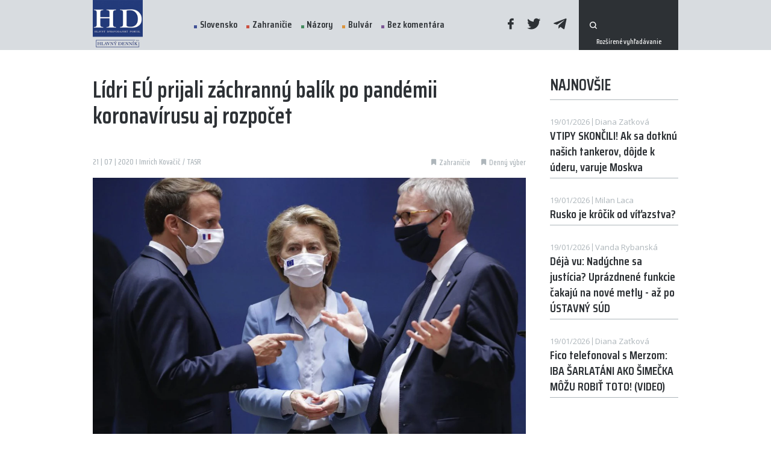

--- FILE ---
content_type: text/html; charset=UTF-8
request_url: https://www.hlavnydennik.sk/2020/07/21/lidri-eu-prijali-zachranny-balik-po-pandemii-koronavirusu-aj-rozpocet
body_size: 7905
content:
<!doctype html>
<html lang="sk">
<head>
    <meta charset="UTF-8">
    <meta http-equiv="X-UA-Compatible" content="IE=edge" />
    <meta name="viewport" content="width=device-width, initial-scale=1.0, maximum-scale=1.0, user-scalable=0">
    <meta name="author" content="">
    <meta name="csrf-token" content="">
    <meta property="fb:app_id" content="321464901796947" />

            <meta name="description" content="" />
        <meta property="og:description" content="" />
                <meta name="keywords" content="EU rozpočet" />
                <meta property="og:image" content="https://www.hlavnydennik.sk/uploads/posts/29285/Belgium_Europe_Summit_56582-d95a3f9684c94bf6a03e746dc86375d8-e1595305661646-1200x630.jpg" />
        <meta property="og:image:secure_url" content="https://www.hlavnydennik.sk/uploads/posts/29285/Belgium_Europe_Summit_56582-d95a3f9684c94bf6a03e746dc86375d8-e1595305661646-1200x630.jpg" />
        <meta property="og:image:width" content="1200"/>
        <meta property="og:image:height" content="630"/>
        <meta name="twitter:image" content="https://www.hlavnydennik.sk/uploads/posts/29285/Belgium_Europe_Summit_56582-d95a3f9684c94bf6a03e746dc86375d8-e1595305661646-1200x630.jpg" />
                <meta property="og:title" content="Lídri EÚ prijali záchranný balík po pandémii koronavírusu aj rozpočet" />
            <link rel="canonical" href="https://www.hlavnydennik.sk/2020/07/21/lidri-eu-prijali-zachranny-balik-po-pandemii-koronavirusu-aj-rozpocet" />
    <meta property="og:locale" content="sk_SK" />
    <meta property="og:url" content="https://www.hlavnydennik.sk/2020/07/21/lidri-eu-prijali-zachranny-balik-po-pandemii-koronavirusu-aj-rozpocet" />
    <meta property="og:site_name" content="HLAVNÝ DENNÍK" />
    <meta property="article:publisher" content="https://www.facebook.com/hlavnydenniksk/" />
    <meta property="article:section" content="Zahraničie" />
    <meta property="article:published_time" content="2020-07-21T06:28:02+02:00" />
    <meta property="article:modified_time" content="2020-07-21T07:01:24+02:00" />
    <meta property="og:updated_time" content="2020-07-21T07:01:24+02:00" />
    <meta name="twitter:card" content="summary_large_image" />
    <meta name="twitter:description" content="" />
    <meta name="twitter:title" content="Lídri EÚ prijali záchranný balík po pandémii koronavírusu aj rozpočet" />
    <meta name="twitter:site" content="@hlavnydennik" />
    <meta name="twitter:creator" content="@hlavnydennik" />
    <script type='application/ld+json' class='yoast-schema-graph yoast-schema-graph--main'>{"@context":"https://schema.org","@graph":[{"@type":"Organization","@id":"https://www.hlavnydennik.sk/#organization","name":"HLAVN\u00dd DENN\u00cdK","url":"https://www.hlavnydennik.sk/","sameAs":["https://www.facebook.com/hlavnydenniksk/","https://twitter.com/hlavnydennik"],"logo":{"@type":"ImageObject","@id":"https://www.hlavnydennik.sk/#logo","url":"https://www.hlavnydennik.sk/assets/img/fb-image.png","width":1200,"height":630,"caption":"HLAVN\u00dd DENN\u00cdK"},"image":{"@id":"https://www.hlavnydennik.sk/#logo"}},{"@type":"WebSite","@id":"https://www.hlavnydennik.sk/#website","url":"https://www.hlavnydennik.sk/","name":"HLAVN\u00dd DENN\u00cdK","publisher":{"@id":"https://www.hlavnydennik.sk/#organization"},"potentialAction":{"@type":"SearchAction","target":"https://www.hlavnydennik.sk/vyhladavanie?s={search_term_string}","query-input":"required name=search_term_string"}},{"@type":"ImageObject","@id":"https://www.hlavnydennik.sk/2020/07/21/lidri-eu-prijali-zachranny-balik-po-pandemii-koronavirusu-aj-rozpocet#primaryimage",  "url":"https://www.hlavnydennik.sk/uploads/posts/29285/Belgium_Europe_Summit_56582-d95a3f9684c94bf6a03e746dc86375d8-e1595305661646-1129x680.jpg","width":740,"height":470 },{"@type":"WebPage","@id":"https://www.hlavnydennik.sk/2020/07/21/lidri-eu-prijali-zachranny-balik-po-pandemii-koronavirusu-aj-rozpocet#webpage","url":"https://www.hlavnydennik.sk/2020/07/21/lidri-eu-prijali-zachranny-balik-po-pandemii-koronavirusu-aj-rozpocet","inLanguage":"sk-SK","name":"Lídri EÚ prijali záchranný balík po pandémii koronavírusu aj rozpočet","isPartOf":{"@id":"https://www.hlavnydennik.sk/#website"},"primaryImageOfPage":{"@id":"https://www.hlavnydennik.sk/2020/07/21/lidri-eu-prijali-zachranny-balik-po-pandemii-koronavirusu-aj-rozpocet#primaryimage"},"datePublished":"2020-07-21T06:28:02+02:00","dateModified":"2020-07-21T07:01:24+02:00","breadcrumb":{"@id":"https://www.hlavnydennik.sk/2020/07/21/lidri-eu-prijali-zachranny-balik-po-pandemii-koronavirusu-aj-rozpocet#breadcrumb"}},{"@type":"BreadcrumbList","@id":"https://www.hlavnydennik.sk/2020/07/21/lidri-eu-prijali-zachranny-balik-po-pandemii-koronavirusu-aj-rozpocet#breadcrumb","itemListElement":[{"@type":"ListItem","position":1,"item":{"@type":"WebPage","@id":"https://www.hlavnydennik.sk/","url":"https://www.hlavnydennik.sk/","name":"Home"}},{"@type":"ListItem","position":2,"item":{"@type":"WebPage","@id":"https://www.hlavnydennik.sk/2020/07/21/lidri-eu-prijali-zachranny-balik-po-pandemii-koronavirusu-aj-rozpocet","url":"https://www.hlavnydennik.sk/2020/07/21/lidri-eu-prijali-zachranny-balik-po-pandemii-koronavirusu-aj-rozpocet","name":"Lídri EÚ prijali záchranný balík po pandémii koronavírusu aj rozpočet"}}]},{"@type":"Article","@id":"https://www.hlavnydennik.sk/2020/07/21/lidri-eu-prijali-zachranny-balik-po-pandemii-koronavirusu-aj-rozpocet#article","isPartOf":{"@id":"https://www.hlavnydennik.sk/2020/07/21/lidri-eu-prijali-zachranny-balik-po-pandemii-koronavirusu-aj-rozpocet#webpage"},"author":{"@id":"https://www.hlavnydennik.sk/#/schema/person/b546fada8ce6cbd1ed08458f302cff3f"},"headline":"Lídri EÚ prijali záchranný balík po pandémii koronavírusu aj rozpočet","datePublished":"2020-07-21T06:28:02+02:00","dateModified":"2020-07-21T07:01:24+02:00","commentCount":0,"mainEntityOfPage":{"@id":"https://www.hlavnydennik.sk/2020/07/21/lidri-eu-prijali-zachranny-balik-po-pandemii-koronavirusu-aj-rozpocet#webpage"},"publisher":{"@id":"https://www.hlavnydennik.sk/#organization"},"image":{"@id":"https://www.hlavnydennik.sk/2020/07/21/lidri-eu-prijali-zachranny-balik-po-pandemii-koronavirusu-aj-rozpocet#primaryimage"},"articleSection":"Zahraničie"},{"@type":["Person"],"@id":"https://www.hlavnydennik.sk/#/schema/person/b546fada8ce6cbd1ed08458f302cff3f","name":"redakcia","sameAs":[]}]}</script>

    <meta name="robots" content="index,follow" />
    <meta property="og:url" content="https://www.hlavnydennik.sk/2020/07/21/lidri-eu-prijali-zachranny-balik-po-pandemii-koronavirusu-aj-rozpocet" />
            <meta property="og:type" content="article" />
        <meta property="og:site_name" content="Hlavný Denník" />

    <link rel="preconnect" href="https://fonts.googleapis.com">
    <link rel="preconnect" href="https://fonts.gstatic.com" crossorigin>
    <link href="https://fonts.googleapis.com/css2?family=Open+Sans:wght@400;600;700&family=Saira+Condensed:wght@500;600&display=swap" rel="stylesheet">

    <title>Lídri EÚ prijali záchranný balík po pandémii koronavírusu aj rozpočet | Hlavný Denník</title>

    <link rel="apple-touch-icon" sizes="180x180" href="/assets/favicons/apple-touch-icon.png">
<link rel="icon" type="image/png" sizes="32x32" href="/assets/favicons/favicon-32x32.png">
<link rel="icon" type="image/png" sizes="16x16" href="/assets/favicons/favicon-16x16.png">
<link rel="manifest" href="/assets/favicons/site.webmanifest">
<link rel="shortcut icon" href="/assets/favicons/favicon.ico">
<meta name="msapplication-TileColor" content="#ffffff">
<meta name="msapplication-config" content="/assets/favicons/browserconfig.xml">
<meta name="theme-color" content="#ffffff">
    <script>
        window.logged = false;
    </script>
    <link media="screen" rel="stylesheet" href="https://www.hlavnydennik.sk/assets/build/css/app-dc34454569.css" />
	<link media="print" rel="stylesheet" href="https://www.hlavnydennik.sk/assets/build/css/print-d41d8cd98f.css" />
	<link media="screen" rel="stylesheet" href="https://www.hlavnydennik.sk/assets/build/css/vue-css-e82e5e497afa14a3c9ca.css" />
	<link media="screen" rel="stylesheet" href="https://www.hlavnydennik.sk/assets/build/css/pages/post-ca36c84dad.detail.css" />
	
	<script type='text/javascript'>
		window.recaptchaKey = '6LcmQPwcAAAAAOCCOpLWMMIr8YletSnQM8l512z0';
		window.vueOrder = '';
		window.onesignalAppId = '4fe76a29-d657-45fb-974e-04f9f124d502';
		window.env = 'prod';
	</script>
	<script type='text/javascript'>
		window.Laravel = {};
		window.Laravel.leaflet = 'eyJob3N0IjoiaHR0cHM6XC9cL3tzfS5nb29nbGUuY29tXC92dFwvbHlycz1tJng9e3h9Jnk9e3l9Jno9e3p9Iiwic3ViZG9tYWlucyI6WyJtdDAiLCJtdDEiLCJtdDIiLCJtdDMiXX0=';
		window.Laravel.locale = 'sk';
		window.Laravel.routes = {'home': 'https://www.hlavnydennik.sk',
'category.detail': 'https://www.hlavnydennik.sk/kategoria/:param1:',
'category.get': 'https://www.hlavnydennik.sk/get-by-category/:param1:/page',
'category.get-page': 'https://www.hlavnydennik.sk/get-by-category/:param1:/page/:param2:',
'blog.detail': 'https://www.hlavnydennik.sk/blog/:param1:',
'poll.get': 'https://www.hlavnydennik.sk/anketa/get',
'poll.submit': 'https://www.hlavnydennik.sk/anketa/odoslat',
'follow.submit': 'https://www.hlavnydennik.sk/sledovat-autora/odoslat',
'post.log-open': 'https://www.hlavnydennik.sk/post-open/:param1:',
'post.detail': 'https://www.hlavnydennik.sk/:param1:',
'cms.HD-filemanager.index': 'https://www.hlavnydennik.sk/filemanager',
'cms.api.HD-filemanager.all': 'https://www.hlavnydennik.sk/filemanager/api/all',
'cms.api.HD-filemanager.create-dir': 'https://www.hlavnydennik.sk/filemanager/api/create-dir',
'cms.api.HD-filemanager.upload': 'https://www.hlavnydennik.sk/filemanager/api/upload',
'cms.api.HD-filemanager.remove-file': 'https://www.hlavnydennik.sk/filemanager/api/remove-file',
'cms.api.HD-filemanager.remove-dir': 'https://www.hlavnydennik.sk/filemanager/api/remove-dir',
'cms.api.HD-filemanager.rename-file': 'https://www.hlavnydennik.sk/filemanager/api/rename-file',
'cms.api.HD-filemanager.rename-dir': 'https://www.hlavnydennik.sk/filemanager/api/rename-dir',
'cms.api.HD-filemanager.crop': 'https://www.hlavnydennik.sk/filemanager/api/crop',
'cms.api.HD-filemanager.get-config': 'https://www.hlavnydennik.sk/filemanager/api/get-config',
'cms.api.HD-filemanager.link-to-model': 'https://www.hlavnydennik.sk/filemanager/api/link-to-model',
'cms.api.HD-filemanager.direct-image-upload': 'https://www.hlavnydennik.sk/filemanager/api/direct-image-upload',
'cms.api.HD-filemanager.save-meta': 'https://www.hlavnydennik.sk/filemanager/api/save-meta'};
		window.Laravel.route = function(routeName, params){ var route = Laravel.routes[routeName];if(typeof params !== 'undefined'){if(typeof params !== 'array' && typeof params !== 'object'){var out = [];out.push(params);params = out;}for(var i = 0; i < params.length; i++){route = route.replace(':param'+(i+1)+':',params[i]);}}return route;}
	</script>
	
	
    
    <!-- Google Tag Manager -->
    <script>(function(w,d,s,l,i){w[l]=w[l]||[];w[l].push({'gtm.start':
    new Date().getTime(),event:'gtm.js'});var f=d.getElementsByTagName(s)[0],
    j=d.createElement(s),dl=l!='dataLayer'?'&l='+l:'';j.async=true;j.src=
    'https://www.googletagmanager.com/gtm.js?id='+i+dl;f.parentNode.insertBefore(j,f);
    })(window,document,'script','dataLayer','GTM-NXZHNDL');</script>
    <!-- End Google Tag Manager -->

<!--
            <script src="https://cdn.onesignal.com/sdks/OneSignalSDK.js" async=""></script>
        <script>
            window.OneSignal = window.OneSignal || [];
            OneSignal.push(function() {
                OneSignal.init({
                    appId: "4fe76a29-d657-45fb-974e-04f9f124d502",
                });
            });
        </script>
    -->
    <!-- ADSENSE -->
    <script async src="https://pagead2.googlesyndication.com/pagead/js/adsbygoogle.js?client=ca-pub-8713721862668198" crossorigin="anonymous"></script>
</head><script async src="https://www.googletagmanager.com/gtag/js?id=G-34CQ0048GJ"></script><script>window.dataLayer = window.dataLayer || [];function gtag(){dataLayer.push(arguments);}gtag('js', new Date());gtag('config', 'G-34CQ0048GJ');</script>
<body id="body">
<!-- Google Tag Manager (noscript) -->
<noscript><iframe src="https://www.googletagmanager.com/ns.html?id=GTM-NXZHNDL"
height="0" width="0" style="display:none;visibility:hidden"></iframe></noscript>
<!-- End Google Tag Manager (noscript) -->

<!-- (C)2000-2021 Gemius SA - gemiusPrism  / hlavnydennik.sk/Spravodajstvo -->
<script type="text/javascript">
<!--//--><![CDATA[//><!--
var pp_gemius_identifier = 'B8M7K68kM.d7rUBE_Nl41ZeAfVAsl67N039XEvlAlG..F7';
// lines below shouldn't be edited
function gemius_pending(i) { window[i] = window[i] || function() {var x = window[i+'_pdata'] = window[i+'_pdata'] || []; x[x.length]=arguments;};};gemius_pending('gemius_hit'); gemius_pending('gemius_event'); gemius_pending('pp_gemius_hit'); gemius_pending('pp_gemius_event');(function(d,t) {try {var gt=d.createElement(t),s=d.getElementsByTagName(t)[0],l='http'+((location.protocol=='https:')?'s':''); gt.setAttribute('async','async');gt.setAttribute('defer','defer'); gt.src=l+'://gask.hit.gemius.pl/xgemius.js'; s.parentNode.insertBefore(gt,s);} catch (e) {}})(document,'script');
//--><!]]>
</script>

<div id="fb-root"></div>
<script async defer crossorigin="anonymous" src="https://connect.facebook.net/sk_SK/sdk.js#xfbml=1&version=v11.0&appId=321464901796947&autoLogAppEvents=1" nonce="LTOSZFZn"></script>


<div id="app" >
    <div class="app-content">

        <header class="header" :class="[isMenuOpen ? 'open' : '', isScrolled ? 'scrolled' : '', 'direction-' + scrollDirection, lastScroll > 100 ? 'scrolled-more' : '']">
            <div class="container">
                <div class="items">
                    <a href="https://www.hlavnydennik.sk" class="logo">
                        <img src="https://www.hlavnydennik.sk/assets/img/logo.png?v=1636032164" alt="">
                        
                    </a>
                    <menu>
                        <div class="scrollable">
                            <ul class="menu">
                                                                    <li>
                                        <a href="https://www.hlavnydennik.sk/kategoria/slovensko" class="with-dot dot-blue ">Slovensko</a>
                                    </li>
                                                                    <li>
                                        <a href="https://www.hlavnydennik.sk/kategoria/zahranicie" class="with-dot dot-red ">Zahraničie</a>
                                    </li>
                                                                    <li>
                                        <a href="https://www.hlavnydennik.sk/kategoria/nazory" class="with-dot dot-green ">Názory</a>
                                    </li>
                                                                    <li>
                                        <a href="https://www.hlavnydennik.sk/kategoria/bulvar" class="with-dot dot-orange ">Bulvár</a>
                                    </li>
                                                                    <li>
                                        <a href="https://www.hlavnydennik.sk/kategoria/bez-komentara" class="with-dot dot-purple ">Bez komentára</a>
                                    </li>
                                                            </ul>
                            <div class="social">
                                <a href="https://www.facebook.com/hlavnydennik.sk/" target="_blank"><span class="icon-facebook"></span></a>
                                <a href="https://twitter.com/hlavnydennik" target="_blank"><span class="icon-twitter"></span></a>
                                <a href="https://t.me/hlavnydennik" target="_blank"><span class="icon-telegram"></span></a>
                            </div>
                            
                            

                                                        <form action="https://www.hlavnydennik.sk/vyhladavanie" method="get" class="search-bar">
                                <button type="submit" class="icon-search"></button>
                                <input type="text" name="s" required>
                                <input type="hidden" name="order" value="latest">
                                <a href="https://www.hlavnydennik.sk/vyhladavanie" class="extra">Rozšírené vyhľadávanie</a>
                            </form>
                                                    </div>
                    </menu>
                    <a href="#" class="opener" @click.prevent="isMenuOpen = !isMenuOpen">
                        <svg class="ham" viewBox="0 0 100 100" width="83">
                            <path class="line top" d="m 30,33 h 40 c 0,0 9.044436,-0.654587 9.044436,-8.508902 0,-7.854315 -8.024349,-11.958003 -14.89975,-10.85914 -6.875401,1.098863 -13.637059,4.171617 -13.637059,16.368042 v 40"></path>
                            <path class="line middle" d="m 30,50 h 40"></path>
                            <path class="line bottom" d="m 30,67 h 40 c 12.796276,0 15.357889,-11.717785 15.357889,-26.851538 0,-15.133752 -4.786586,-27.274118 -16.667516,-27.274118 -11.88093,0 -18.499247,6.994427 -18.435284,17.125656 l 0.252538,40"></path>
                        </svg>
                    </a>
                </div>
            </div>
        </header>
        <section class="post-detail">
        <section class="inner">
            <div class="container">
                <div class="row">
                    <div class="col-12 col-lg-8 col-xl-9">
                        <div class="post-top">
                            <div class="post-title">Lídri EÚ prijali záchranný balík po pandémii koronavírusu aj rozpočet</div>
                        </div>
                        <div class="items">
                            <div class="date">21 | 07 | 2020 I Imrich Kovačič / TASR</div>
                            <div class="tags">
                                                                    <a href="https://www.hlavnydennik.sk/kategoria/zahranicie" class="tag">
                                        <span class="icon-tag"></span>
                                        <span class="text">Zahraničie</span>
                                    </a>
                                                                    <a href="https://www.hlavnydennik.sk/kategoria/denny-vyber" class="tag">
                                        <span class="icon-tag"></span>
                                        <span class="text">Denný výber</span>
                                    </a>
                                
                                                            </div>
                        </div>
                                                    <v-img src="https://www.hlavnydennik.sk/uploads/posts/29285/Belgium_Europe_Summit_56582-d95a3f9684c94bf6a03e746dc86375d8-e1595305661646-1129x680.jpg" class="main" :meta='{"source":"Franc\u00fazsky prezident Emmanuel Macron (v\u013eavo), gener\u00e1lny tajomn\u00edk Jeppe Tranholm Mikkelsen (vpravo) a predsedn\u00ed\u010dka Eur\u00f3pskej komisie Ursula von der Leyenov\u00e1 na samite E\u00da v Bruseli, v utorok 21. j\u00fala 2020. \/ SITA (Stephanie Lecocq, Pool Pool prostredn\u00edctvom AP)","description":null}'></v-img>
                                                <div class="contents">
                            <p style="text-align: center;"><em><strong>Lídri EÚ dosiahli na mimoriadnom summite v Bruseli v utorok nadránom dohodu o záchrannom balíku pre ekonomiky po pandémii koronavírusu a o rozpočte Únie na obdobie rokov 2021-2027 - v bezprecedentnej celkovej výške 1,82 bilióna eur. Informovali o tom zdroje EÚ, na ktoré sa odvolali tlačové agentúry AP, Reuters a AFP.</strong></em></p><br/> Lídri 27-členských štátov EÚ nakoniec našli zhodu, po štyroch dňoch a štyroch nociach rokovaní. Súhlasili s fondom obnovy po pandémii vo výške 750 miliárd eur, ktoré si vo forme nenávratných grantov a výhodných pôžičiek rozdelia krajiny tvrdo zasiahnuté pandémiou. Okrem toho lídri dosiahli aj dohodu o sedemročnom rozpočte EÚ vo výške jedného bilióna eur.<br/><br/> Najprv mali granty podľa pôvodného návrhu dosahovať 500 miliárd eur, ale po ostrom nesúhlase tzv. šetrných štátov bola táto suma znížená na 390 miliárd eur.<br/><br/> "Toto je historický deň pre Európu," uviedol vo vyhlásení francúzsky prezident Emmanuel Macron.<br/><br/> <div class="post-box">
    <a href="https://www.hlavnydennik.sk/2020/07/20/slusne-slovensko-oslavuje-premiera" target="_blank" class="post-title">Slušné Slovensko oslavuje premiéra</a>
    <div class="with-perex">
                    <v-img src="https://www.hlavnydennik.sk/uploads/posts/29283/89229238_10218942220658327_8131542443418976256_n-copy-465x280.jpg"></v-img>
                <div class="perex">
            Robert Fico mal pravdu. Aktuálneho slovenského premiéra netreba odvolať pre kauzu jeho plagiátorstva, ale pre jeho duševnú nespôsobilosť. 
            <a href="https://www.hlavnydennik.sk/2020/07/20/slusne-slovensko-oslavuje-premiera">Čítať ďalej</a>
        </div>
    </div>
    <div class="items">
        <div class="date">
            20 | 07 | 2020
                            |
                                    Arpád Németh
                                    </div>
    </div>
</div>

                        </div>
                        <div class="heading ending">
                            <div class="d-flex align-items-center">
                                <div class="micro">Zdieľať tento článok</div>
                            </div>
                            <div class="icons">
                                                                    <a href="https://www.hlavnydennik.sk/2020/07/21/predpoved-pocasia-pre-slovensko-na-utorok-21-jula">
                                        <span class="left-text">Starší článok</span>
                                        <span class="icon-arrow-left"></span>
                                    </a>
                                
                                                                    <a href="https://www.hlavnydennik.sk/2020/07/21/denny-horoskop-21-07-2020">
                                        <span class="icon-arrow-right"></span>
                                        <span class="right-text">Novší článok</span>
                                    </a>
                                                            </div>
                        </div>
                        <div class="fb-share-button" style="margin-bottom:15px;" data-href="https://www.hlavnydennik.sk/2020/07/21/lidri-eu-prijali-zachranny-balik-po-pandemii-koronavirusu-aj-rozpocet" data-layout="button_count" data-size="large"><a target="_blank" href="https://www.facebook.com/sharer/sharer.php?u=https://www.hlavnydennik.sk/2020/07/21/lidri-eu-prijali-zachranny-balik-po-pandemii-koronavirusu-aj-rozpocet&amp;src=sdkpreparse" class="fb-xfbml-parse-ignore">Share</a></div>
                        <div class="social">
                            <div>
                                <a href="#" class="mini-btn facebook" @click.prevent="shareToFacebook()">
                                    <span class="icon-facebook"></span>
                                    Facebook
                                </a>
                                <a href="#" class="mini-btn twitter" @click.prevent="shareToTwitter()">
                                    <span class="icon-twitter"></span>
                                    Twitter
                                </a>
                                <onesignal-button></onesignal-button>
                            </div>
                        </div>
                        
                                                    <div class="fb-comments" data-href="https://www.hlavnydennik.sk/2020/07/21/lidri-eu-prijali-zachranny-balik-po-pandemii-koronavirusu-aj-rozpocet" data-width="100%" data-numposts="5"></div>
                        
                        <sense-load inline-template>
    <ins class="adsbygoogle"
         style="display:block;"
         data-ad-format="auto"
         data-full-width-responsive="true"
         data-ad-client="ca-pub-8713721862668198"
         data-ad-slot="7210371684"></ins>
</sense-load>
                    </div>
                    <div class="col-12 col-lg-4 col-xl-3">
                        <div class="row">
                            <div class="col-12 col-sm-6 col-lg-12">
                                <async-posts title="Najnovšie" action="https://www.hlavnydennik.sk/async-data/newest" v-slot="async">
    <template v-if="async.isLoading">
        <span class="post plain simple-plain fake-post" v-for="i in [1, 2, 3, 4]">
            <span class="contents">
                <span class="top">
                    <span class="date"></span>
                    <span class="author"></span>
                </span>
                <span class="title">
                    <span></span>
                    <span></span>
                    <span></span>
                </span>
            </span>
        </span>
    </template>
    <template v-else>
        <template v-for="post in async.items">
            <a :href="async.route('post.detail', post.slug)" class="post plain simple-plain " :key="post.id">
    <span class="contents">
        <span class="top">
            <span class="date" v-html="post.format_date"></span>
            <span class="author" v-html="post.author_name"></span>
        </span>
        <span class="title" v-html="post.title"></span>
    </span>
</a>
        </template>
    </template>
</async-posts>
                                <br><br>
                            </div>
                            <div class="col-12 col-sm-6 col-lg-12">
                                <async-posts title="Najčítanejšie" action="https://www.hlavnydennik.sk/async-data/most-read" :options="{'24h': '24 hodín', '1t': '1 týždeň', '1m': '1 mesiac'}" v-slot="async">
    <template v-if="async.isLoading">
        <span class="post plain simple-plain fake-post" v-for="i in [1, 2, 3]">
            <span class="contents">
                <span class="top">
                    <span class="date"></span>
                </span>
                <span class="title">
                    <span></span>
                    <span></span>
                    <span></span>
                </span>
            </span>
        </span>
    </template>
    <template v-else>
        <template v-for="post in async.items">
            <a :href="async.route('post.detail', post.slug)" class="post plain simple-plain " :key="post.id">
    <span class="contents">
        <span class="top">
            <span class="date" v-html="post.author_name"></span>
        </span>
        <span class="title" v-html="post.title"></span>
    </span>
</a>
        </template>
    </template>
</async-posts>
                            </div>
                                                            <div class="col-12">
                                    <div class="row">
                                        <div class="col-12 col-sm-6 col-lg-12">
                                            <div class="comm-banner comm-banner-2">
                                                <sense-load inline-template>
    <ins class="adsbygoogle"
         style="display:inline-block;"
         data-ad-format="auto"
         data-full-width-responsive="false"
         data-ad-client="ca-pub-8713721862668198"
         data-ad-slot="2049213802"></ins>
</sense-load>
                                            </div>
                                        </div>
                                        <div class="col-12 col-sm-6 col-lg-12">
                                            <div class="comm-banner comm-banner-2">
                                                <sense-load inline-template>
    <ins class="adsbygoogle"
         style="display:inline-block;"
         data-ad-format="auto"
         data-full-width-responsive="false"
         data-ad-client="ca-pub-8713721862668198"
         data-ad-slot="8029326468"></ins>
</sense-load>
                                            </div>
                                        </div>
                                    </div>
                                </div>
                                                    </div>
                    </div>
                </div>
            </div>
        </section>
        <br>
                    <div class="container">
                <div class="row justify-content-center">
                    <div class="col-12 col-lg-10 col-xl-9">
                        <div class="comm-banner comm-banner-3">
                            <sense-load inline-template>
    <ins class="adsbygoogle"
         style="display:inline-block;"
         data-ad-format="auto"
         data-full-width-responsive="false"
         data-ad-client="ca-pub-8713721862668198"
         data-ad-slot="6918327292"></ins>
</sense-load>
                        </div>
                    </div>
                </div>
            </div>
        
        <post-log :post="29285"></post-log>
    </section>
</div>
        <div class="app-footer">

            <footer>
                <div id="captcha-badge"></div>

                <div class="container">
                    <div class="items">
                        <a href="https://www.hlavnydennik.sk" class="logo">
                            <img src="https://www.hlavnydennik.sk/assets/img/logo-white.svg?v=1636032164" alt="">
                        </a>
                        <ul class="menu">
                            <li>
                                <a href="https://www.hlavnydennik.sk/redakcia">Redakcia</a>
                            </li>
                            <li>
                                <a href="https://www.hlavnydennik.sk/kariera">Kariéra</a>
                            </li>
                            <li>
                                <a href="https://www.hlavnydennik.sk/inzercia">Inzercia</a>
                            </li>
                            
                            <li>
                                <a href="https://www.hlavnydennik.sk/cookies" >Cookies</a>
                            </li>
                        </ul>
                        <div class="contact">
                            <a href="/cdn-cgi/l/email-protection#620b0c040d220a0e03140c1b06070c0c0b09">info@hlavnydennik</a>
                        </div>
                        <div class="social">
                            <a href="https://www.facebook.com/hlavnydennik.sk/" target="_blank"><span class="icon-facebook"></span></a>
                            <a href="https://twitter.com/hlavnydennik" target="_blank"><span class="icon-twitter"></span></a>
                            <a href="https://t.me/hlavnydennik" target="_blank"><span class="icon-telegram"></span></a>
                        </div>
                    </div>
                    <div class="captcha">
                        Chránené testom reCAPTCHA. <a href="https://policies.google.com/privacy?hl=sk" target="_blank" class="link">Ochrana súkromia</a> a <a href="https://policies.google.com/terms?hl=sk" target="_blank" class="link">Zmluvné podmienky</a>.                    </div>
                </div>
            </footer>
        </div>
    </div>

    <script data-cfasync="false" src="/cdn-cgi/scripts/5c5dd728/cloudflare-static/email-decode.min.js"></script><script src="https://cdnjs.cloudflare.com/polyfill/v3/polyfill.min.js?features=IntersectionObserver%2CIntersectionObserverEntry%2CPromise%2CPromise.prototype.finally"></script>
    <script type="text/javascript" src="https://www.hlavnydennik.sk/assets/build/js/app-e82e5e497afa14a3c9ca.js" defer></script>
	
	
    <script src="https://www.google.com/recaptcha/api.js?onload=vueRecaptchaInit&render=explicit&hl=sk" defer></script>

        <script async defer crossorigin="anonymous" src="https://connect.facebook.net/en_US/sdk.js#xfbml=1&version=v12.0&appId=321464901796947&autoLogAppEvents=1" nonce="vPl1EeLJ"></script>
    <script async src="https://www.instagram.com/embed.js"></script>
    <script async defer src="https://assets.pinterest.com/js/pinit.js"></script>
    <script async src="https://platform.twitter.com/widgets.js" charset="utf-8"></script>

    <link href="https://vjs.zencdn.net/7.15.4/video-js.css" rel="stylesheet" />
    <script src="https://vjs.zencdn.net/7.15.4/video.min.js"></script>


    <script defer src="https://static.cloudflareinsights.com/beacon.min.js/vcd15cbe7772f49c399c6a5babf22c1241717689176015" integrity="sha512-ZpsOmlRQV6y907TI0dKBHq9Md29nnaEIPlkf84rnaERnq6zvWvPUqr2ft8M1aS28oN72PdrCzSjY4U6VaAw1EQ==" data-cf-beacon='{"version":"2024.11.0","token":"8dc9dc13cbdb40e89b476feadd79efc8","r":1,"server_timing":{"name":{"cfCacheStatus":true,"cfEdge":true,"cfExtPri":true,"cfL4":true,"cfOrigin":true,"cfSpeedBrain":true},"location_startswith":null}}' crossorigin="anonymous"></script>
</body>
</html>


--- FILE ---
content_type: text/html; charset=utf-8
request_url: https://www.google.com/recaptcha/api2/anchor?ar=1&k=6LcmQPwcAAAAAOCCOpLWMMIr8YletSnQM8l512z0&co=aHR0cHM6Ly93d3cuaGxhdm55ZGVubmlrLnNrOjQ0Mw..&hl=sk&v=PoyoqOPhxBO7pBk68S4YbpHZ&size=invisible&badge=inline&anchor-ms=20000&execute-ms=30000&cb=kzfy87d2rzn7
body_size: 48740
content:
<!DOCTYPE HTML><html dir="ltr" lang="sk"><head><meta http-equiv="Content-Type" content="text/html; charset=UTF-8">
<meta http-equiv="X-UA-Compatible" content="IE=edge">
<title>reCAPTCHA</title>
<style type="text/css">
/* cyrillic-ext */
@font-face {
  font-family: 'Roboto';
  font-style: normal;
  font-weight: 400;
  font-stretch: 100%;
  src: url(//fonts.gstatic.com/s/roboto/v48/KFO7CnqEu92Fr1ME7kSn66aGLdTylUAMa3GUBHMdazTgWw.woff2) format('woff2');
  unicode-range: U+0460-052F, U+1C80-1C8A, U+20B4, U+2DE0-2DFF, U+A640-A69F, U+FE2E-FE2F;
}
/* cyrillic */
@font-face {
  font-family: 'Roboto';
  font-style: normal;
  font-weight: 400;
  font-stretch: 100%;
  src: url(//fonts.gstatic.com/s/roboto/v48/KFO7CnqEu92Fr1ME7kSn66aGLdTylUAMa3iUBHMdazTgWw.woff2) format('woff2');
  unicode-range: U+0301, U+0400-045F, U+0490-0491, U+04B0-04B1, U+2116;
}
/* greek-ext */
@font-face {
  font-family: 'Roboto';
  font-style: normal;
  font-weight: 400;
  font-stretch: 100%;
  src: url(//fonts.gstatic.com/s/roboto/v48/KFO7CnqEu92Fr1ME7kSn66aGLdTylUAMa3CUBHMdazTgWw.woff2) format('woff2');
  unicode-range: U+1F00-1FFF;
}
/* greek */
@font-face {
  font-family: 'Roboto';
  font-style: normal;
  font-weight: 400;
  font-stretch: 100%;
  src: url(//fonts.gstatic.com/s/roboto/v48/KFO7CnqEu92Fr1ME7kSn66aGLdTylUAMa3-UBHMdazTgWw.woff2) format('woff2');
  unicode-range: U+0370-0377, U+037A-037F, U+0384-038A, U+038C, U+038E-03A1, U+03A3-03FF;
}
/* math */
@font-face {
  font-family: 'Roboto';
  font-style: normal;
  font-weight: 400;
  font-stretch: 100%;
  src: url(//fonts.gstatic.com/s/roboto/v48/KFO7CnqEu92Fr1ME7kSn66aGLdTylUAMawCUBHMdazTgWw.woff2) format('woff2');
  unicode-range: U+0302-0303, U+0305, U+0307-0308, U+0310, U+0312, U+0315, U+031A, U+0326-0327, U+032C, U+032F-0330, U+0332-0333, U+0338, U+033A, U+0346, U+034D, U+0391-03A1, U+03A3-03A9, U+03B1-03C9, U+03D1, U+03D5-03D6, U+03F0-03F1, U+03F4-03F5, U+2016-2017, U+2034-2038, U+203C, U+2040, U+2043, U+2047, U+2050, U+2057, U+205F, U+2070-2071, U+2074-208E, U+2090-209C, U+20D0-20DC, U+20E1, U+20E5-20EF, U+2100-2112, U+2114-2115, U+2117-2121, U+2123-214F, U+2190, U+2192, U+2194-21AE, U+21B0-21E5, U+21F1-21F2, U+21F4-2211, U+2213-2214, U+2216-22FF, U+2308-230B, U+2310, U+2319, U+231C-2321, U+2336-237A, U+237C, U+2395, U+239B-23B7, U+23D0, U+23DC-23E1, U+2474-2475, U+25AF, U+25B3, U+25B7, U+25BD, U+25C1, U+25CA, U+25CC, U+25FB, U+266D-266F, U+27C0-27FF, U+2900-2AFF, U+2B0E-2B11, U+2B30-2B4C, U+2BFE, U+3030, U+FF5B, U+FF5D, U+1D400-1D7FF, U+1EE00-1EEFF;
}
/* symbols */
@font-face {
  font-family: 'Roboto';
  font-style: normal;
  font-weight: 400;
  font-stretch: 100%;
  src: url(//fonts.gstatic.com/s/roboto/v48/KFO7CnqEu92Fr1ME7kSn66aGLdTylUAMaxKUBHMdazTgWw.woff2) format('woff2');
  unicode-range: U+0001-000C, U+000E-001F, U+007F-009F, U+20DD-20E0, U+20E2-20E4, U+2150-218F, U+2190, U+2192, U+2194-2199, U+21AF, U+21E6-21F0, U+21F3, U+2218-2219, U+2299, U+22C4-22C6, U+2300-243F, U+2440-244A, U+2460-24FF, U+25A0-27BF, U+2800-28FF, U+2921-2922, U+2981, U+29BF, U+29EB, U+2B00-2BFF, U+4DC0-4DFF, U+FFF9-FFFB, U+10140-1018E, U+10190-1019C, U+101A0, U+101D0-101FD, U+102E0-102FB, U+10E60-10E7E, U+1D2C0-1D2D3, U+1D2E0-1D37F, U+1F000-1F0FF, U+1F100-1F1AD, U+1F1E6-1F1FF, U+1F30D-1F30F, U+1F315, U+1F31C, U+1F31E, U+1F320-1F32C, U+1F336, U+1F378, U+1F37D, U+1F382, U+1F393-1F39F, U+1F3A7-1F3A8, U+1F3AC-1F3AF, U+1F3C2, U+1F3C4-1F3C6, U+1F3CA-1F3CE, U+1F3D4-1F3E0, U+1F3ED, U+1F3F1-1F3F3, U+1F3F5-1F3F7, U+1F408, U+1F415, U+1F41F, U+1F426, U+1F43F, U+1F441-1F442, U+1F444, U+1F446-1F449, U+1F44C-1F44E, U+1F453, U+1F46A, U+1F47D, U+1F4A3, U+1F4B0, U+1F4B3, U+1F4B9, U+1F4BB, U+1F4BF, U+1F4C8-1F4CB, U+1F4D6, U+1F4DA, U+1F4DF, U+1F4E3-1F4E6, U+1F4EA-1F4ED, U+1F4F7, U+1F4F9-1F4FB, U+1F4FD-1F4FE, U+1F503, U+1F507-1F50B, U+1F50D, U+1F512-1F513, U+1F53E-1F54A, U+1F54F-1F5FA, U+1F610, U+1F650-1F67F, U+1F687, U+1F68D, U+1F691, U+1F694, U+1F698, U+1F6AD, U+1F6B2, U+1F6B9-1F6BA, U+1F6BC, U+1F6C6-1F6CF, U+1F6D3-1F6D7, U+1F6E0-1F6EA, U+1F6F0-1F6F3, U+1F6F7-1F6FC, U+1F700-1F7FF, U+1F800-1F80B, U+1F810-1F847, U+1F850-1F859, U+1F860-1F887, U+1F890-1F8AD, U+1F8B0-1F8BB, U+1F8C0-1F8C1, U+1F900-1F90B, U+1F93B, U+1F946, U+1F984, U+1F996, U+1F9E9, U+1FA00-1FA6F, U+1FA70-1FA7C, U+1FA80-1FA89, U+1FA8F-1FAC6, U+1FACE-1FADC, U+1FADF-1FAE9, U+1FAF0-1FAF8, U+1FB00-1FBFF;
}
/* vietnamese */
@font-face {
  font-family: 'Roboto';
  font-style: normal;
  font-weight: 400;
  font-stretch: 100%;
  src: url(//fonts.gstatic.com/s/roboto/v48/KFO7CnqEu92Fr1ME7kSn66aGLdTylUAMa3OUBHMdazTgWw.woff2) format('woff2');
  unicode-range: U+0102-0103, U+0110-0111, U+0128-0129, U+0168-0169, U+01A0-01A1, U+01AF-01B0, U+0300-0301, U+0303-0304, U+0308-0309, U+0323, U+0329, U+1EA0-1EF9, U+20AB;
}
/* latin-ext */
@font-face {
  font-family: 'Roboto';
  font-style: normal;
  font-weight: 400;
  font-stretch: 100%;
  src: url(//fonts.gstatic.com/s/roboto/v48/KFO7CnqEu92Fr1ME7kSn66aGLdTylUAMa3KUBHMdazTgWw.woff2) format('woff2');
  unicode-range: U+0100-02BA, U+02BD-02C5, U+02C7-02CC, U+02CE-02D7, U+02DD-02FF, U+0304, U+0308, U+0329, U+1D00-1DBF, U+1E00-1E9F, U+1EF2-1EFF, U+2020, U+20A0-20AB, U+20AD-20C0, U+2113, U+2C60-2C7F, U+A720-A7FF;
}
/* latin */
@font-face {
  font-family: 'Roboto';
  font-style: normal;
  font-weight: 400;
  font-stretch: 100%;
  src: url(//fonts.gstatic.com/s/roboto/v48/KFO7CnqEu92Fr1ME7kSn66aGLdTylUAMa3yUBHMdazQ.woff2) format('woff2');
  unicode-range: U+0000-00FF, U+0131, U+0152-0153, U+02BB-02BC, U+02C6, U+02DA, U+02DC, U+0304, U+0308, U+0329, U+2000-206F, U+20AC, U+2122, U+2191, U+2193, U+2212, U+2215, U+FEFF, U+FFFD;
}
/* cyrillic-ext */
@font-face {
  font-family: 'Roboto';
  font-style: normal;
  font-weight: 500;
  font-stretch: 100%;
  src: url(//fonts.gstatic.com/s/roboto/v48/KFO7CnqEu92Fr1ME7kSn66aGLdTylUAMa3GUBHMdazTgWw.woff2) format('woff2');
  unicode-range: U+0460-052F, U+1C80-1C8A, U+20B4, U+2DE0-2DFF, U+A640-A69F, U+FE2E-FE2F;
}
/* cyrillic */
@font-face {
  font-family: 'Roboto';
  font-style: normal;
  font-weight: 500;
  font-stretch: 100%;
  src: url(//fonts.gstatic.com/s/roboto/v48/KFO7CnqEu92Fr1ME7kSn66aGLdTylUAMa3iUBHMdazTgWw.woff2) format('woff2');
  unicode-range: U+0301, U+0400-045F, U+0490-0491, U+04B0-04B1, U+2116;
}
/* greek-ext */
@font-face {
  font-family: 'Roboto';
  font-style: normal;
  font-weight: 500;
  font-stretch: 100%;
  src: url(//fonts.gstatic.com/s/roboto/v48/KFO7CnqEu92Fr1ME7kSn66aGLdTylUAMa3CUBHMdazTgWw.woff2) format('woff2');
  unicode-range: U+1F00-1FFF;
}
/* greek */
@font-face {
  font-family: 'Roboto';
  font-style: normal;
  font-weight: 500;
  font-stretch: 100%;
  src: url(//fonts.gstatic.com/s/roboto/v48/KFO7CnqEu92Fr1ME7kSn66aGLdTylUAMa3-UBHMdazTgWw.woff2) format('woff2');
  unicode-range: U+0370-0377, U+037A-037F, U+0384-038A, U+038C, U+038E-03A1, U+03A3-03FF;
}
/* math */
@font-face {
  font-family: 'Roboto';
  font-style: normal;
  font-weight: 500;
  font-stretch: 100%;
  src: url(//fonts.gstatic.com/s/roboto/v48/KFO7CnqEu92Fr1ME7kSn66aGLdTylUAMawCUBHMdazTgWw.woff2) format('woff2');
  unicode-range: U+0302-0303, U+0305, U+0307-0308, U+0310, U+0312, U+0315, U+031A, U+0326-0327, U+032C, U+032F-0330, U+0332-0333, U+0338, U+033A, U+0346, U+034D, U+0391-03A1, U+03A3-03A9, U+03B1-03C9, U+03D1, U+03D5-03D6, U+03F0-03F1, U+03F4-03F5, U+2016-2017, U+2034-2038, U+203C, U+2040, U+2043, U+2047, U+2050, U+2057, U+205F, U+2070-2071, U+2074-208E, U+2090-209C, U+20D0-20DC, U+20E1, U+20E5-20EF, U+2100-2112, U+2114-2115, U+2117-2121, U+2123-214F, U+2190, U+2192, U+2194-21AE, U+21B0-21E5, U+21F1-21F2, U+21F4-2211, U+2213-2214, U+2216-22FF, U+2308-230B, U+2310, U+2319, U+231C-2321, U+2336-237A, U+237C, U+2395, U+239B-23B7, U+23D0, U+23DC-23E1, U+2474-2475, U+25AF, U+25B3, U+25B7, U+25BD, U+25C1, U+25CA, U+25CC, U+25FB, U+266D-266F, U+27C0-27FF, U+2900-2AFF, U+2B0E-2B11, U+2B30-2B4C, U+2BFE, U+3030, U+FF5B, U+FF5D, U+1D400-1D7FF, U+1EE00-1EEFF;
}
/* symbols */
@font-face {
  font-family: 'Roboto';
  font-style: normal;
  font-weight: 500;
  font-stretch: 100%;
  src: url(//fonts.gstatic.com/s/roboto/v48/KFO7CnqEu92Fr1ME7kSn66aGLdTylUAMaxKUBHMdazTgWw.woff2) format('woff2');
  unicode-range: U+0001-000C, U+000E-001F, U+007F-009F, U+20DD-20E0, U+20E2-20E4, U+2150-218F, U+2190, U+2192, U+2194-2199, U+21AF, U+21E6-21F0, U+21F3, U+2218-2219, U+2299, U+22C4-22C6, U+2300-243F, U+2440-244A, U+2460-24FF, U+25A0-27BF, U+2800-28FF, U+2921-2922, U+2981, U+29BF, U+29EB, U+2B00-2BFF, U+4DC0-4DFF, U+FFF9-FFFB, U+10140-1018E, U+10190-1019C, U+101A0, U+101D0-101FD, U+102E0-102FB, U+10E60-10E7E, U+1D2C0-1D2D3, U+1D2E0-1D37F, U+1F000-1F0FF, U+1F100-1F1AD, U+1F1E6-1F1FF, U+1F30D-1F30F, U+1F315, U+1F31C, U+1F31E, U+1F320-1F32C, U+1F336, U+1F378, U+1F37D, U+1F382, U+1F393-1F39F, U+1F3A7-1F3A8, U+1F3AC-1F3AF, U+1F3C2, U+1F3C4-1F3C6, U+1F3CA-1F3CE, U+1F3D4-1F3E0, U+1F3ED, U+1F3F1-1F3F3, U+1F3F5-1F3F7, U+1F408, U+1F415, U+1F41F, U+1F426, U+1F43F, U+1F441-1F442, U+1F444, U+1F446-1F449, U+1F44C-1F44E, U+1F453, U+1F46A, U+1F47D, U+1F4A3, U+1F4B0, U+1F4B3, U+1F4B9, U+1F4BB, U+1F4BF, U+1F4C8-1F4CB, U+1F4D6, U+1F4DA, U+1F4DF, U+1F4E3-1F4E6, U+1F4EA-1F4ED, U+1F4F7, U+1F4F9-1F4FB, U+1F4FD-1F4FE, U+1F503, U+1F507-1F50B, U+1F50D, U+1F512-1F513, U+1F53E-1F54A, U+1F54F-1F5FA, U+1F610, U+1F650-1F67F, U+1F687, U+1F68D, U+1F691, U+1F694, U+1F698, U+1F6AD, U+1F6B2, U+1F6B9-1F6BA, U+1F6BC, U+1F6C6-1F6CF, U+1F6D3-1F6D7, U+1F6E0-1F6EA, U+1F6F0-1F6F3, U+1F6F7-1F6FC, U+1F700-1F7FF, U+1F800-1F80B, U+1F810-1F847, U+1F850-1F859, U+1F860-1F887, U+1F890-1F8AD, U+1F8B0-1F8BB, U+1F8C0-1F8C1, U+1F900-1F90B, U+1F93B, U+1F946, U+1F984, U+1F996, U+1F9E9, U+1FA00-1FA6F, U+1FA70-1FA7C, U+1FA80-1FA89, U+1FA8F-1FAC6, U+1FACE-1FADC, U+1FADF-1FAE9, U+1FAF0-1FAF8, U+1FB00-1FBFF;
}
/* vietnamese */
@font-face {
  font-family: 'Roboto';
  font-style: normal;
  font-weight: 500;
  font-stretch: 100%;
  src: url(//fonts.gstatic.com/s/roboto/v48/KFO7CnqEu92Fr1ME7kSn66aGLdTylUAMa3OUBHMdazTgWw.woff2) format('woff2');
  unicode-range: U+0102-0103, U+0110-0111, U+0128-0129, U+0168-0169, U+01A0-01A1, U+01AF-01B0, U+0300-0301, U+0303-0304, U+0308-0309, U+0323, U+0329, U+1EA0-1EF9, U+20AB;
}
/* latin-ext */
@font-face {
  font-family: 'Roboto';
  font-style: normal;
  font-weight: 500;
  font-stretch: 100%;
  src: url(//fonts.gstatic.com/s/roboto/v48/KFO7CnqEu92Fr1ME7kSn66aGLdTylUAMa3KUBHMdazTgWw.woff2) format('woff2');
  unicode-range: U+0100-02BA, U+02BD-02C5, U+02C7-02CC, U+02CE-02D7, U+02DD-02FF, U+0304, U+0308, U+0329, U+1D00-1DBF, U+1E00-1E9F, U+1EF2-1EFF, U+2020, U+20A0-20AB, U+20AD-20C0, U+2113, U+2C60-2C7F, U+A720-A7FF;
}
/* latin */
@font-face {
  font-family: 'Roboto';
  font-style: normal;
  font-weight: 500;
  font-stretch: 100%;
  src: url(//fonts.gstatic.com/s/roboto/v48/KFO7CnqEu92Fr1ME7kSn66aGLdTylUAMa3yUBHMdazQ.woff2) format('woff2');
  unicode-range: U+0000-00FF, U+0131, U+0152-0153, U+02BB-02BC, U+02C6, U+02DA, U+02DC, U+0304, U+0308, U+0329, U+2000-206F, U+20AC, U+2122, U+2191, U+2193, U+2212, U+2215, U+FEFF, U+FFFD;
}
/* cyrillic-ext */
@font-face {
  font-family: 'Roboto';
  font-style: normal;
  font-weight: 900;
  font-stretch: 100%;
  src: url(//fonts.gstatic.com/s/roboto/v48/KFO7CnqEu92Fr1ME7kSn66aGLdTylUAMa3GUBHMdazTgWw.woff2) format('woff2');
  unicode-range: U+0460-052F, U+1C80-1C8A, U+20B4, U+2DE0-2DFF, U+A640-A69F, U+FE2E-FE2F;
}
/* cyrillic */
@font-face {
  font-family: 'Roboto';
  font-style: normal;
  font-weight: 900;
  font-stretch: 100%;
  src: url(//fonts.gstatic.com/s/roboto/v48/KFO7CnqEu92Fr1ME7kSn66aGLdTylUAMa3iUBHMdazTgWw.woff2) format('woff2');
  unicode-range: U+0301, U+0400-045F, U+0490-0491, U+04B0-04B1, U+2116;
}
/* greek-ext */
@font-face {
  font-family: 'Roboto';
  font-style: normal;
  font-weight: 900;
  font-stretch: 100%;
  src: url(//fonts.gstatic.com/s/roboto/v48/KFO7CnqEu92Fr1ME7kSn66aGLdTylUAMa3CUBHMdazTgWw.woff2) format('woff2');
  unicode-range: U+1F00-1FFF;
}
/* greek */
@font-face {
  font-family: 'Roboto';
  font-style: normal;
  font-weight: 900;
  font-stretch: 100%;
  src: url(//fonts.gstatic.com/s/roboto/v48/KFO7CnqEu92Fr1ME7kSn66aGLdTylUAMa3-UBHMdazTgWw.woff2) format('woff2');
  unicode-range: U+0370-0377, U+037A-037F, U+0384-038A, U+038C, U+038E-03A1, U+03A3-03FF;
}
/* math */
@font-face {
  font-family: 'Roboto';
  font-style: normal;
  font-weight: 900;
  font-stretch: 100%;
  src: url(//fonts.gstatic.com/s/roboto/v48/KFO7CnqEu92Fr1ME7kSn66aGLdTylUAMawCUBHMdazTgWw.woff2) format('woff2');
  unicode-range: U+0302-0303, U+0305, U+0307-0308, U+0310, U+0312, U+0315, U+031A, U+0326-0327, U+032C, U+032F-0330, U+0332-0333, U+0338, U+033A, U+0346, U+034D, U+0391-03A1, U+03A3-03A9, U+03B1-03C9, U+03D1, U+03D5-03D6, U+03F0-03F1, U+03F4-03F5, U+2016-2017, U+2034-2038, U+203C, U+2040, U+2043, U+2047, U+2050, U+2057, U+205F, U+2070-2071, U+2074-208E, U+2090-209C, U+20D0-20DC, U+20E1, U+20E5-20EF, U+2100-2112, U+2114-2115, U+2117-2121, U+2123-214F, U+2190, U+2192, U+2194-21AE, U+21B0-21E5, U+21F1-21F2, U+21F4-2211, U+2213-2214, U+2216-22FF, U+2308-230B, U+2310, U+2319, U+231C-2321, U+2336-237A, U+237C, U+2395, U+239B-23B7, U+23D0, U+23DC-23E1, U+2474-2475, U+25AF, U+25B3, U+25B7, U+25BD, U+25C1, U+25CA, U+25CC, U+25FB, U+266D-266F, U+27C0-27FF, U+2900-2AFF, U+2B0E-2B11, U+2B30-2B4C, U+2BFE, U+3030, U+FF5B, U+FF5D, U+1D400-1D7FF, U+1EE00-1EEFF;
}
/* symbols */
@font-face {
  font-family: 'Roboto';
  font-style: normal;
  font-weight: 900;
  font-stretch: 100%;
  src: url(//fonts.gstatic.com/s/roboto/v48/KFO7CnqEu92Fr1ME7kSn66aGLdTylUAMaxKUBHMdazTgWw.woff2) format('woff2');
  unicode-range: U+0001-000C, U+000E-001F, U+007F-009F, U+20DD-20E0, U+20E2-20E4, U+2150-218F, U+2190, U+2192, U+2194-2199, U+21AF, U+21E6-21F0, U+21F3, U+2218-2219, U+2299, U+22C4-22C6, U+2300-243F, U+2440-244A, U+2460-24FF, U+25A0-27BF, U+2800-28FF, U+2921-2922, U+2981, U+29BF, U+29EB, U+2B00-2BFF, U+4DC0-4DFF, U+FFF9-FFFB, U+10140-1018E, U+10190-1019C, U+101A0, U+101D0-101FD, U+102E0-102FB, U+10E60-10E7E, U+1D2C0-1D2D3, U+1D2E0-1D37F, U+1F000-1F0FF, U+1F100-1F1AD, U+1F1E6-1F1FF, U+1F30D-1F30F, U+1F315, U+1F31C, U+1F31E, U+1F320-1F32C, U+1F336, U+1F378, U+1F37D, U+1F382, U+1F393-1F39F, U+1F3A7-1F3A8, U+1F3AC-1F3AF, U+1F3C2, U+1F3C4-1F3C6, U+1F3CA-1F3CE, U+1F3D4-1F3E0, U+1F3ED, U+1F3F1-1F3F3, U+1F3F5-1F3F7, U+1F408, U+1F415, U+1F41F, U+1F426, U+1F43F, U+1F441-1F442, U+1F444, U+1F446-1F449, U+1F44C-1F44E, U+1F453, U+1F46A, U+1F47D, U+1F4A3, U+1F4B0, U+1F4B3, U+1F4B9, U+1F4BB, U+1F4BF, U+1F4C8-1F4CB, U+1F4D6, U+1F4DA, U+1F4DF, U+1F4E3-1F4E6, U+1F4EA-1F4ED, U+1F4F7, U+1F4F9-1F4FB, U+1F4FD-1F4FE, U+1F503, U+1F507-1F50B, U+1F50D, U+1F512-1F513, U+1F53E-1F54A, U+1F54F-1F5FA, U+1F610, U+1F650-1F67F, U+1F687, U+1F68D, U+1F691, U+1F694, U+1F698, U+1F6AD, U+1F6B2, U+1F6B9-1F6BA, U+1F6BC, U+1F6C6-1F6CF, U+1F6D3-1F6D7, U+1F6E0-1F6EA, U+1F6F0-1F6F3, U+1F6F7-1F6FC, U+1F700-1F7FF, U+1F800-1F80B, U+1F810-1F847, U+1F850-1F859, U+1F860-1F887, U+1F890-1F8AD, U+1F8B0-1F8BB, U+1F8C0-1F8C1, U+1F900-1F90B, U+1F93B, U+1F946, U+1F984, U+1F996, U+1F9E9, U+1FA00-1FA6F, U+1FA70-1FA7C, U+1FA80-1FA89, U+1FA8F-1FAC6, U+1FACE-1FADC, U+1FADF-1FAE9, U+1FAF0-1FAF8, U+1FB00-1FBFF;
}
/* vietnamese */
@font-face {
  font-family: 'Roboto';
  font-style: normal;
  font-weight: 900;
  font-stretch: 100%;
  src: url(//fonts.gstatic.com/s/roboto/v48/KFO7CnqEu92Fr1ME7kSn66aGLdTylUAMa3OUBHMdazTgWw.woff2) format('woff2');
  unicode-range: U+0102-0103, U+0110-0111, U+0128-0129, U+0168-0169, U+01A0-01A1, U+01AF-01B0, U+0300-0301, U+0303-0304, U+0308-0309, U+0323, U+0329, U+1EA0-1EF9, U+20AB;
}
/* latin-ext */
@font-face {
  font-family: 'Roboto';
  font-style: normal;
  font-weight: 900;
  font-stretch: 100%;
  src: url(//fonts.gstatic.com/s/roboto/v48/KFO7CnqEu92Fr1ME7kSn66aGLdTylUAMa3KUBHMdazTgWw.woff2) format('woff2');
  unicode-range: U+0100-02BA, U+02BD-02C5, U+02C7-02CC, U+02CE-02D7, U+02DD-02FF, U+0304, U+0308, U+0329, U+1D00-1DBF, U+1E00-1E9F, U+1EF2-1EFF, U+2020, U+20A0-20AB, U+20AD-20C0, U+2113, U+2C60-2C7F, U+A720-A7FF;
}
/* latin */
@font-face {
  font-family: 'Roboto';
  font-style: normal;
  font-weight: 900;
  font-stretch: 100%;
  src: url(//fonts.gstatic.com/s/roboto/v48/KFO7CnqEu92Fr1ME7kSn66aGLdTylUAMa3yUBHMdazQ.woff2) format('woff2');
  unicode-range: U+0000-00FF, U+0131, U+0152-0153, U+02BB-02BC, U+02C6, U+02DA, U+02DC, U+0304, U+0308, U+0329, U+2000-206F, U+20AC, U+2122, U+2191, U+2193, U+2212, U+2215, U+FEFF, U+FFFD;
}

</style>
<link rel="stylesheet" type="text/css" href="https://www.gstatic.com/recaptcha/releases/PoyoqOPhxBO7pBk68S4YbpHZ/styles__ltr.css">
<script nonce="olrG6VrEViMyhXQlTMoJbg" type="text/javascript">window['__recaptcha_api'] = 'https://www.google.com/recaptcha/api2/';</script>
<script type="text/javascript" src="https://www.gstatic.com/recaptcha/releases/PoyoqOPhxBO7pBk68S4YbpHZ/recaptcha__sk.js" nonce="olrG6VrEViMyhXQlTMoJbg">
      
    </script></head>
<body><div id="rc-anchor-alert" class="rc-anchor-alert"></div>
<input type="hidden" id="recaptcha-token" value="[base64]">
<script type="text/javascript" nonce="olrG6VrEViMyhXQlTMoJbg">
      recaptcha.anchor.Main.init("[\x22ainput\x22,[\x22bgdata\x22,\x22\x22,\[base64]/[base64]/bmV3IFpbdF0obVswXSk6Sz09Mj9uZXcgWlt0XShtWzBdLG1bMV0pOks9PTM/bmV3IFpbdF0obVswXSxtWzFdLG1bMl0pOks9PTQ/[base64]/[base64]/[base64]/[base64]/[base64]/[base64]/[base64]/[base64]/[base64]/[base64]/[base64]/[base64]/[base64]/[base64]\\u003d\\u003d\x22,\[base64]\\u003d\x22,\x22wqlMwr1mwoFkw4R5PsK3JRvCqsO6w7zCucKvWHhHwppDWDt9w5vDvnPCvEIrTsOYMEPDqlHDncKKwp7DiDITw4DCq8Kjw68kacKVwr/[base64]/w4cyw453IiMON3xLw7jCq8OtQ0JNPsOOw47ClsOnwop7wonDhU5zMcKFw7Z/ITzCosKtw7XDtU/DpgnDo8Ksw6dfYB1pw4Ujw73DjcK2w7dxwozDgS07wozCjsO1JEd5wqx5w7cNw7Iowr8hJsO/w41qf0QnFUTCsVYUEGM4wp7CrFFmBnnDuwjDq8KoAsO2QWvCv3p/[base64]/CucK0YsOCF8Oaw4UUwqNJXXHCrBI+PVErwqPDnS43w4nCh8KWw4gbXgRxwrvCrcKYZlrClMK7LcKSFgHDhkIJABrDqMO9TmtVRcKWGEXDscKOAMKlfyjDmENFw7LDrcOOJ8OowrrDog7Cl8KAY0PCq2Nyw7pbwqNtwql9WcOkHXkjezw6w7IpBRHDn8K1UMO/[base64]/DgMKTMAPDksKZwpAQw4kMPMO0VynCnMOSwqTCj8O/wovDq1M0w5fDqTcZwoI9cBLChcOfMQZucwgDEcKdYsOtGEdQG8KQw5bDkVJ+wo02EHHDh0BNw6PCn2nDqMKkcS5kw4HCr09kw6rCjy19T0HDnRrCmBLCncOuwqXCi8OGaVbDlynDssOqOyhDwojCilpnwrUBVsKjKsOAbC5WwrlcRMKZBEIMwrQ5wrDDu8KHMcOKXj/CmCTCmUvDnXHCm8KWw7HDvMOiwqRUL8OvFh51Xn0iMCLCuGDCqSHCjWjCkVsHAsKhEcKMwpzCsyvDlUrDocKlaDXDpMKNB8OhwrrDisKkZMO8KsKVw7xKMFwbw7/Dok/[base64]/DmnHDl8OMMhLDrcOpwrbCvxzDvDJyUCkAHmTCuHfCi8KFeSpfwpHDtcK/ICd5AMOMDnwOwpJDw7t/HcOlw4bCmx9vwop5NE7DoyLCgcOzw6hWIsOJR8KewosHYVPDpcKTwo7CiMKhwrvCu8KhIz/[base64]/[base64]/[base64]/ZsOgwoPCqsKgwrLCtlvDu8KKwplddcO9wot4wp/CrX/CrQXDmsKUSxDCp1nCusOzNhHDi8OywqnCjH1oGMO1RjfDgMKnfcOzV8Ovw4pawptYwp/CvcKHwofCh8KKwowCwq7Ct8O4w6zDmnnCqwQ1JAoRWihIwpdReMK5wr96w7zDiXhTFnfCjUgNw7sCw4hGw6vDmi7CpnEAw47Dq1QywrjDsQ/DvUBjwqF5w7Qiw6NOf0jCqMO2WMO2wpDDqsKYwqhUw7ZVLBJfS21rB3TCsUBDWsO1w73DiD4lBxrCqBUhQsKtw7LDqcKTUMOgw5xWw50kwqPCqRI9w4tLLyNpSz9ZMcOfVcKIwqNmw6PDicKAwrpPI8KLwoxiMcOUwrwoIyAlw7JOw7nCrcK/CsO5wrTDu8Obw5HCicKpV30zUwrCniF2HMOAwpjDhBfDhiPDnjzCmMOxwqkECi3DhlHDj8KwQcOqw45tw5kMw5XDvcOcwqZuAz3ChUsZax0Bw5TDgMOmCsKKwp/[base64]/DiA89woF6w4N1w7sMwozCsl/CqjfDgMKNQCXCh8OXclnCsMKzF03DhsOPSFEoelZGwpHCohUywrR+w6JRw5sDwqJVXjbCskghP8Oowr7CpsOvcMKXU03Dj2UcwqQmwojCoMKrTxoAwo/DsMKqBTHDusKNwrDDpXfDrcKXw4I4CcK0wpZ3Ii/CqcKywrvCjmLCjmjDmMKVIn/[base64]/DusKJRCUuwq1Cw7nDrcKQDsK8VR7CpwNXw7ErPX7CrFwtWsOewrnCkzTCj112B8OQcjEswqzCiW9fw7w4Y8OvwqDDnsKuNMO+w6PCl07Cp3VQw7tIwq/Di8Ovw6w+HcKZworClcKJw45qPcKqVsKmHV7Cv2HDtMKLw7llacO/[base64]/[base64]/wotUIEcGaw03wrrDi8Kyw6vCocOvWEjDrGwrUcKJw5UDUMOEw7TCuTUqw73CqsKgNQx/w7I0e8O4NsKbwrJJHkHDqXtjasOuBA3ChsKuAMKza3PDpVvDp8ODUgsvw4RTwqTChTLCjUjCjTbCgMOKwoDCrsOCYMOTw6tINcOYw6Quwp97Y8OvLS/[base64]/[base64]/CjB0awoZ7WFvDv8OKw5nCl8Kww7jDm8KdwpwywqR6w53CsMKbwpzDnMOpwo8Dw7PCoznCuVJ7w5HDjsKNw7PDqsOywo/DuMKCCm7CicK4Q1UvCsKxcsKqR1fDucKSw50Fw7nCg8OkwqnDhy9BQMKnDcKfwpHDsMKQLxXDo0Baw4/CpMKnw67DpsKkwrEPw6U7wrvDmMO1w4rDgcOfBcKpWS3Dv8KFA8KmClzDlcKQGlDCsMOZHULCpsKHWMO1ZMO3wppZw5w4wr0xwo/DgDnCg8O4CMKyw6/DsizDgx0OPwrCtVkhSmrDqBbCiFXDuBHDl8OAwrVBwonDkcKFwoksw6Z5T3c/wqsGFMOyT8OzOMKDwr9Yw6sXw57CuhDDrcKha8Khw6vCmMOww6JnG3HCgj7CrcOSw6XDuWMxZzhXwqVqDcK1w5h8UcK6wolVwrBxc8OtPy1gwpjDtsOeDMOkw69vSQbCgwzCp0fCoXslCkzCsjTDmMKRMAYOw4xqwrvCm0ReQDgBFsKtHT/Cu8KmYsOdwodUasO3w4gLw4PDiMOtw4sBw4gPw6M1YMKWw4MxImLDtjtDwoQSw4/CgMKcHS8xTsOtPSXDqVzCqQBCKTMZw5pbwpTCnhrDjBHDjVZdw5HCrH/Ds05dwpkhwpnClyXDuMK7w680DhhGAcKyw6DDucOqw47DhMKFwrrCoGF4RMOowr0jw5TDv8K2clBewqzCkxIOQcK4w6DCk8OYJsK7wowyNsKDMsKjN2J/w7tbMsO6w4rCrBDCgsOFH2cJaWQow5zCnBYKwoHDvxh2ZMK6wqogR8OLw4LDuGHDm8OAwpjDt3N7Dg7Dl8K4OXXDj3JhCxLDrsOXwqXDicOJwq3ChjXDgcKCFh3DocK0wq44wrbDoE56wpgZPcKJI8K1wr7CvsO/SAdKwq/Ch1YRcGJnW8Kaw6JvQ8OGw6nCqV7DjzNYb8OJFDvDoMOow5DDisOrwr/DuWlxVyEcYwt3AsK4w5xVYHDDk8OaIcKoZ37Cox3CvgLCpcOVw5zCgyPDlcK3wrzCnsOgP8OvE8OqKwvCh1M9YcKawp7DicKmwo/DjMOYw6d7wpAsw4XDqcKMG8KfwoHCgmbCnMKqQW3DnMOhwqw1AiXCvcKMIMOfEMKFw6HCh8KCYDPCj2rCuMOFw7U/wpJPw7NRZWMHABt/w4XCrkPCqQ1KEyxkwpNwZA4yQsOBHycKw5gAHn1bwoYrKMKGSsKbIwvDskLCicKvw6/DmRrCmsOlYUl1FTbDjMKKwq/DisO7RcOzJsKPw6XCl13CucOHBhPCt8KBMMOywqLDvMO2QgHCuQrDvnjDvcOqUcOyWMOOecO3woUBTcOwwq3CocOgRw/CsC0+wrXCvFQjwoBww5XDp8K6wrcycsOwwrHDkxHDgz/DqcORKkFVJMKrw7bCpcOFSjRFwpHDkcKxwoA9EsOIw6fDu01Rw7PDmzozwrfDkgQzwrBSBMKBwrElwploVsO6bVfCpTNwSMK8woXDi8Ogw4/Ck8K6w7c6ESnCqMKIw6rCrTEQJ8OQw6RnEMOiw74aE8OfwoPChFd7w71Bw5fDii0ZLMOqwpnDoMKlNcK1w4fCicKGfMOZw4rCqRldRVwRdjfCqcOTw4NlLsOYUgYQw4LDgWLCuTLDuEVDS8KIw4s7eMKRwpI/w4/DjcO3O0jDr8K/[base64]/wqVFw4jChEbCv1zDogTCk8OPwprClMKjwoxtwqcoJGZJbkkMw6nDh03Cpw/CqCXCvcKUMxFsZHhCwqknwpd4fMKDw7R+TT7CpcK9w4/CoMK6T8ODT8Kuw6nClMO+wrnDrSrDl8O7w4/DksKuKUMawr7CosO7worDtgpMwq3Dm8Krw7XCphgjw6QxCcKvaRzCrMOnw54/YMOTI13Cvkd6ImJKbcKEwp5sDBLDsUTCtgpAPFtOSxTDpsKzworDoHXDlT88ZR95w7sJPkkewrTCtsKkwqFbw5Z/w6vDlMKlwrItw6gGw6TDox/CtDLCosKFwrLDqBXDiXjDgsOxwowswqdlw4dYZ8OWwozCtSkRWsKxw6soU8OvfMOBKMKjNilfMMK1KMOwawMCQipBw4JRw63DtFoBNMK7C0okwoZQHQfCvQHCssKpwr0WwpTDqsKcwqTDvn/Cuh0QwrQSSsOtw6xOw7/[base64]/F8KGwoppcyvCssO8w7zDpMK/wpJGw4LCp04NQ8Oqw7Ntdj/DtcOaX8KKwqLDgsOVYsONTMK8wqFREms0wpXDjDkLScOGwrvCvic/[base64]/DtAwMw5nDh8KQwoN7M8K8w5oGXDHDiyAGLU4DwpbCrMKnTEw8w4/DvcK5wpjCq8KkUcKKw7nDh8ONw5J4w7TCosOww50XwpvCtsOtwqHDjRxCwrPChBbDg8KuC0fCtl/DszDCjG9GG8KjYUrDvw13w5prw48jwozDq2VNwp1fwqjDt8Ksw4ldwprDisK2C2l3JsK0b8OOGMKAwoPDhVrCoiPCuiAdwqzCgULDg34YQsKXwqPCnMKlw6fCusOXw67Cg8O8QMKqwoPDsFTDixTDvsOJTMK2BMOUJQA1w7/Di3DDjsKONsOtcsKzFgcLYsO7asOteAnDsEB1bMKww6nDn8O0w6XCnUcbw79vw4Q7w4dBwp/CrzzDgh0Ew4zDoifCjsO3cDAkw4QYw4wHwqlIP8KBwq07McKswqjCjMKNWMKqNwh8w7LCisK3CTBSMlrCiMK0wovCgAjCjzrCn8KFehzCgcOUw6zCiitHRMOywpZ+aFUqI8OuwqXDg0vCsWQWwo5dOMKiVTRvwqTDpsOPZVASY1PDg8K6E0jCiw/[base64]/[base64]/CjELCi8O9w57CuhdVZcKPQWvClDXCg8KIwo5mw6rDlcO6wo5UCmnDpXsBw7sYScO7bmQsWMKxw7oJcMOhwpLDosOXAF/CvsKRw57CuBbDjcKFw5bDmcKuwq40wrp6VUhRw47ChCBtScKUw6vCv8KKQcOBw7TDgMK1wodSEklrCMK9H8KZwo0WH8OxIcOXJMOdw6PDl0bCrVzDpsKcwrTCt8KcwoFXZ8Oswo7DvkldNDnCmAYhw7srwrgpwobCiQ7ClMOZw5zDpVRVwrvCr8OPCAnCrsOnw59ywo/CrBRWw5tYwpECw6xZw7TDhMOefMODwo4WwrVyNcK1A8OYeW/CpVvDnMO8UMOiacKXwr9Tw7JIHcOPwqQ/[base64]/w6ETalRDw6YNZSlwDMKpw6PDqC0PbcKsRsOGecO8w7Z3w67Drg1jwp/[base64]/CpMKofMKbw7AwZlQkwrPDsMOXdU3CnMOzwpgLwrrDtkRLwrdHQ8O+wp/CkcKIesKTAmjDgik6Cg3CisKHKjnDnGTDl8O5woPDocO6wqEZaj/DknTCgH9Ew7x2csKWOcKlBUXDgcK7wowYwrFldVHCpnLCosKhHTpoAhl9K0rCksKkwrY9w5jCjMKqwoEjBQlwKhw5Q8OdL8Ozw5trWcKnw7tHwopsw7bDtAfDuhHDksK/RmEkw6LCoTQIw4HDnsKYw5k9w69aNMO/wokBM8Kyw74xw6/DjsOIZsKQw7bDn8OMTMK4D8K5XsOUNizClivDmTpsw6zCuSpQK37Cp8KXdsOtw4x9wokebsOpwqbDt8Knfz7Cpy9ww4rDvS3Dh1QvwrZpw4TCvnkbRxUQw6TDn3tvwp3Dp8Kkw4E/[base64]/Ch8Kuw5Zgw5caw4fDjsKxwqHDn8K+YsO5TSspw5Flwqc8w58Iw7wGwoHDrz/[base64]/wq8vw7gnw6kMMsKTw6AYw7bDqDkjPQPCucK8bcObDcOAw4wZFMKxQwXCuH0Uw6/ClnHDkRZ6wo8bw7gRHjM2CiTDpArDhsKHFsKcAADDrcKQw6NVLQBIw6PClsKHdyLDrCEjw63DucKbw4jDkcK5e8OQdllAGlVnwrYRwrdvw6hrwobCg0nDkXPDuiNdw4/Dk1EMw55USkEDw4bClSnDvcK2DS1jK2PDp1bCmsKPHG/ChsOew7pKHB0YwrQpaMKmDsKFw51Pw7QPd8Ouc8KmwoRBwr/Cj0fCncOkwqZ7S8K9w55+YWPCgUlaNMORa8OZTMO8UMKyLUXDniXDt3rDrHrDsBrCh8Orw6xNwpMLwo7Cn8KqwrrDl306wpcJAsKsw5/Dj8KZwqPDmCEndcOdUMKSw49pKF7CncKbw5U7FMOIDMK0H2PDscKIw4pOLUh6YTLCtyLDucKPGR/DtAV9w4zCihrDqBHDh8OqVk/Dpz7CssOKUmslwq0/w5RMTcOjWXRtw4vCgn/CmMKkN1rCkEjDpRdYwrPDqmfCiMOgwp3CrDlCFsKoWcKyw5FQRMKvw6YxfsKSw4XCmCZkYg0gBFPDmwN/w44wPkAcXkk9w48JwpTDqgFDDMOsTSjDpA3Ck2fDqcKgc8KRw5hGHxA9wqIJdVYiRMOWV3ENwrzDpypvwpB9TcKxHQYCKMOHw5DDosOAwr7DgMOyLMO0wrYGZcK5w6zDvMOxwrrDvlgCXRnCs3cDwoTCjWXCszMrwr10M8OjwrnDl8OAw4rCuMOkCn/CnDE+w6XDqsO/AMODw4w+w7zDqXjDhQbDo1PCk1FeWMOdSB7CmCJuw4jDmyQawqxsw6kbHWLCh8OZIsKdScKBdMObQMKZa8KYcCZRAMKufsO1U2sew7XDgC/CtXTDlnvDjxPDlCdGwqUINMOZE2YvwrvCvi5fNxnCn3svw7XDjWvDkMOow6bDvh5Qw4DCjzk9wrvCjcOWw5jDpsKEPE7CnsKILGEewqELw7J0wrjDmx/Cqn7DpGx6VsKlw4ooUsKNwqw2XFnDgMO8PQV9McKJw5LDuxrCsycXKStYw4vCqsO4QMOBw6RKw5ZFw5wvwqllbMKMw4/DqsOIIgrDhMOawqrClcOPCVvCi8Krwq/CjE/[base64]/CvTfDsHQUN3vDg3jDncK5wrsCJEY+bMOJe8KowozCucKXJA3Dh0bDr8OtM8OuwpfDk8KBXmjDvFbDuixsworCkMO0KsOQfD9nZELChsKgPcOEEsK8FjPChcKXNMO3b2nDsmXDh8OnGMKjwpYtw5DCjsODw5zDhCo4ByfDvUU/wpDCpMKAasOkw5fDlwnDpsKbw6/[base64]/[base64]/[base64]/Dn8OEb3ovwrrDoyrCpsO+VcK4wocGwpfDr8KZw6kAwoLCiG1KZsOEw5kIIGMldUsAUDQYHsOUw593XivDg1/CmSU/SGXCu8Oww6VjTHpOwpceWGFANQdTw795wpIiwpQHwqfCkQfDkFPCnxHCozDCtkM/Tz9GJEjCsDtUJMOawqnDqHzCpcKtX8O1GcOjwp7DoMKdN8KQw7h9wp3DtAvCgMKYZmATBSAjwrM3Agshw5sHw6U+KcKtKMOrwp4XEVTCkTjDo33CvMOtwphYY0wYw5LDqMKYMsKiJsKSwq/CvcKbS3BVKDDDonnCi8K/c8O5Q8KhVhDCrMK8U8OyV8KDEMOUw4XDjGHDg04LZMOsw7HCihXDhiAWw63DgMOgw6LCusKYLUbDncK6wqc8wpjClcKVw57DuxrDpsOEwrrDhCPDtsKQw5PDoCvDocKWbQvCosKpwo/Dsn3DoQrDqQ02w6dgTsKKc8OswrDCnRfClsK2w7xWQMKhw6LCtMKcVWE0woHCiUrCt8Ktwq14wrIaY8OBLMKmXMOsYSVHwrN7CsKTwpnCjG3DgEJuwprDssKYNMOzw4QXS8K3YyMIwr5QwrM5Y8OfPsK/[base64]/DicKwwrDDqMKZT8OewqnCvzrDmXnDuEcUw7lYw5XCo2Z/w4TDkcKdw6rCtCZdMGhyAMOOFsKyR8O/FMKbfzAQwqhUw7VgwpU4CgjDjSx3YMKUEcK9w4Bswp/DuMKoRUPCuFIBwocYwp/CuGxTwp5pwqYaM2fDlVh7BBhRw5fChcOeFMKrOnrDusObwqg5w4fDm8KZDsKmwq5dw6cXIjM/wqZTGHDCgTbCngfDs3zDphHDgFMgw5jCtiLDvMOTw6HDoQTCtcO0MQBJw6AswpI+wpXCmcOuDAMSwoQnwowFacKsasKqbsOTXjNtD8Oqbi7CisOYBsKiYR9ewqLDgcOxw4fCocKtHWcgw4cqN1/DjGLDt8OzI8KEwqDDlxvDpcOJwq9Sw74Ow6ZiwrRXw4jCpk59wpNQZmNhwpzDisO9wqDDv8Knw4PDlsK6w6ZEYmJ/[base64]/DpcOKwplDPmHDscKYQk1iFWwzMsORwq5Xwrx6ITFHwrVfwoDCr8OTw7fDo8O0wopMasKow4tZw4rDhsOQw6d6ScO9GCzDmMOrw5NGN8Kvw7DCr8OySMKzw6Ndw7dVw5NPwpTDhsKPw7l7wpDCi3vDsGclw6zCuRLCnD5afGrCkn7DjcOUw7bCt1jCgsKsw5TCql/[base64]/CsVYFJMOEZMOMw7LDpg/[base64]/QsOfwpzCgzJcIMKPWgvDpsOgwo1aw487BsKdLQPDpBXCiBhxw5MpwoTCuMK3w5fCsCEUDkEtA8OQEcOyI8Otw4/Dsxxkw7jCrMOwcWkdeMOxTsOcw4XDicOWNRXDicKow5wiw7wEWWLDiMKreA3CgmJTw53CrsK/LsKXwpjCshwYw4TDtsOFD8OtFsOWw4MIKnvDgSU0dHZ3wpHCrDY/OMKawojCpgHDi8OVwo4uF0fCmFHCg8Oewrh8UUFyw5IWd0jCngzCrsOlWwgkwqrDhUsBQQdbRE4fHk/[base64]/CqlTCs0Aaw60EX8KDw5s/w6QIfsOCw5DCkFXChwgQw5rDsMKXF3HDksKrw4ZzPcKpRizDgkvDksO9wp/DumjCmMOUdFXDgTbDrQBzIsKIw55Ww582w7VowqdHwrd9U2Y1WkdKdcKhw6nDtMKYVW/Ck0jCoMO5w5lPwp/CiMKMKgbCp2FRfMOfFcOHBDPDrSQ0NcOILQvCuFrDhFUvwq5PUnLDjwdIw7gxRA3DkETDi8KeUDrDmUrCrGLDvcOrC342DnQLwqJpwo4VwrMgNjNQwrrCicKNw5HChSUdw6oPwo/DvMOtw7Nuw7fCi8OKWVEQwplxRDxSw63CpE5qbsOSwovCphZpVEHCi1JwwoLCkWRBw5zCn8OeQz1PaRjDrRfCsxpKNHVVwoMiwpR8TcOcw6jCosO3GAsAwoFNQxfClsKawq48wrhdwofChnXCicKFHgXCoTtZfcOZTC/DqCgbWMKTw75PM384R8Oxw7sTL8KDIcOoJ3pfLg7CocOmQ8OmYkzCtMOCNB7CqC/Ckh0Fw6jDgEcNX8OnwprDkyABDm0pw7fDo8O8PwowZcOpEMK0wp/CunTDvcK6M8O4wpRfw7fCqsOBw7zCpFDCmkfDpcOnwpnCgUzDoDfCm8KIw5pnw6BRwodIczkfw6DDk8KVwospwq7Du8KncMOPwqdqLsOaw5oJH1jCmWx+w5MAw41+wokGwrHDucO/OETDtmHDhDbDtiXDgcKLw5HCjMOeGsKLWcOAWQ1ow6hCwoXCuV3CmMKaAcOiwr54w7XDqjp+KTzDgh/CsgVMwr3CnTo6GGjCpcKfSTISw6l/csKqOl/CsTxFCcOAw6Bfw5LCpcKraRDDj8KKwpJqPMOMUk/DphsSwod5w7tcCG0nwrXDg8ONw5wVKl5MMBfCiMK8DMKVTMOiw6llFx4twpADw5DCvERow4TDqMKiAsO6JMKkFMKBbHDCnjNsYzbDhMKBwqtmMsOCw7bDpMKRS2vCsQDDqMOeE8KNwogFwrnCgsOZwpvDuMK/[base64]/MnPDs8KQbsKQW8OjJltxwo/Dg3JRLg7CkHpaDcKqJRlSwpLDscKTMTHCkMKFMcOfwprCk8OoPMOdwqUcwqjDqMKnacOiwonCicK8H8OiEVbCl2LCgT5nCMK7w6fDksKnwrBYw49DNsKww7c6MnDDn11lG8KOXMKXdTJPw7xLScKxAcK9w5vDjsKrwr97NTvDtsOrw7/[base64]/DvW7Dnl3DocKow5fCjnnDqcKqwo7DiH7Di8OOw6XCln4Mw4E0wr8jw4kWJUAKB8KQw6IswqLDqsOBwrLDqsK3XDXCjcKtYRAresKBd8ODcsOkw5dHMMK1wpQQFhTDuMKXw7HCpG9Pwq/Doy/DnQTCqDcOFnJGwoTCjXrCuMKsXMOjwrEjAMKjC8OJwpDCuEE+eFAKGsK7wqouwpFYwp1ow6jDmxvCusOMw68aw5HCmWMBw5cdU8OlOkXCusOtw57DnwbDqcKhwqTDpDd6woA7w4ocwr0xw4RcNsO6IHjCo2TCoMOUfXfCkcKvwo/[base64]/T3ESMcOMVXfCvcOpfwUAwpXDsk7CkmrDgRjCo0R/RkAlw5Vhw7zDmlDCg3/DuMOBwqEJwrXCo0EzMCxDwoTCr18wDTRAHiXDlsOhw7kOwr8Fw79NOcK3P8Omw5gfwpFqWm/DtMKtw5N8w77ChWwbwrYLVcKbw4jDtcKKYcKeFlXDpsKIw5fDuRlhSEswwp48DMOLNMKyYDLCmMOlw6jDj8OZJsO7NVwmE0ZIwpfCviQew4bDqH7CkkgVwqTCvcONw73DtiTDjcObJlQXUcKBwqLDhBt5w7nDusOWwqPDk8KHGB/CvWFIDR1deCLDvHTCsUPDh1t8wokew6XDhMOJRVxjw6vDn8Obw7USD1bCh8KTQcOzR8ORMcKkw5VZE0B/w75Zw63DoG/[base64]/[base64]/Dt8KlBnMVw6DDr8OYd8KlfkLDpMK1TnPCkMKfwoE+wpZtwrTDmsKKUGUrKcOnfgLCjFVlJcKxPxfCi8Kqw7J6eR3Cm1/[base64]/Dnm9mw4Aaw7HCp8Oow5tqblXCrsOMXMOmw55mw4LDmsK+UMKfa2x6wqccelpjw4TDomvDmxvCisK7w5EcLXXDhsOZMcOqwpc0IXDDmcKKOsOcw7/Cl8KuRcOZGSEXcsOFMDkowprCicK2PsOzw4wfIMKQPUM+cUdcwppsPsKxw7/CrzXCpAjCvno8wojCg8K3w4bClMO8YsKWZT5/wooAw5FOZMKbw7Y4LQ8uwq4AWUtAAMOmw57DrMOpKMOuwrTDoQbDkkXCuH/DkGZWRsOUwoIZwp45wqc3wr4bwo/ChQzDtA1/YAtrZhbDhsKQWMOmWQDCr8KTw4oxEFw5VcOOw5FCUnIpwrxzMMKxwodEDwnDojTCkcKbw4QRacOBYsKSwq/DrsOSw74cC8ORCMOpfcOFwqQqcsOIRjceNsOsECvDscO8w5NxOMOJBR7Dt8KhwoLDt8KNwrNqVkB5FDBfw5zDoF9gwqkZeGLCoRbDpsKhb8OWw7rDlll2TBnDnWbClV3CssOQCsKOwqfCuwTCqHTDncOuYlghdcOiPcKlSGI9TzQVwrHCvTJ3wo/CmsKuwrILw7DDv8KIw7QOHFYfdcKRw73DtApKGcOmXS0OPhw+w4NRf8KRwqfCqS5oY1t1OcOcwrkowqQvwpHCuMO9w58fRsO5Y8OEEXTCt8OZwoMjacKidTdnasOuIy/Dr3ogw5kdH8OfGcOhwox6VTkNdsK/KjfDqDFUXCDCl3TCrxpQS8Knw5XCi8KUUABwwpZ9wpVCw6EEHxtKwqtrwqHCrzvCmsKuOUIWOsOkARVzwqQge3oBDh8ebSAaF8K5acObZMOIWwzClA/Dol9ewqpKdgUpwr3DmMK7w5XDncKdem7DuDVlwrN1w6xUScKYeBvDslwPaMOyPsKxw5/DkMK/[base64]/Dl8K/YQwwwp/DuMOgwoYgw5XCgjfDlMORw43DnMOGw7zCj8Opw5waQiBhGibDsCsOw4Eqw5R5VFsOP2/DtMOjw7zCgXPCiMKnOSLCmzjCn8OjNcKQBD/Cv8OfBcOdwpFaBwJfOMOhw65Bw7nCsygrwpLCr8K5L8OGwoIpw7g0EsOkGALCs8KaL8KAOyBNwrHCrsOzd8Krw7M8woxzfB58wrHDjQE/BsKmDMK+clEaw4Euw6rCkcOrE8O2w5hZEMOhMcKeYTBgw4XCqsKTBMKhNMKEU8ONbcKJf8KNNkctG8Ocwootw7nDksKYw41FAjLCr8OIw6/CryxyOB42woLCu1g6w6TDs0fDmMKXwo0mUBTCvcKoBwPDi8OZQ1fCjgrCmAJucsKsw6/DgcKrwo9LNMKlQ8K3wq41w67CoHZYbMKRWsOjUgk+w7rDrlRzwoUpEcKZUsOtAnnDtFRxJcOKwq3DrwLCpMOIHMObZ3cUJnw2wrFdASzDk08Nw7DDmGTCk3dXSyzDgAXCmsO0w54/[base64]/[base64]/wqJPwpHChF5XwoHDo37CicKnNkjCgnDDtcKWNcOKHHIpwo4SwpdKGW7DkFk5w5xPwrpdIShVTsONXsODFcOBTMO1wrlKw77Cq8OINXrCkylKwqM1KcKMwpPDqhpifVfDkCHDn3pkw7zCqxYMYcOEIWLCgm/CsxtafgfDqMOIw415fsK0OMKiwot5wrwMwow/BkdGwqTDiMK3w7fClmplwr/[base64]/Crl7CvMOow6Fow7Msw7AqVX/Ct28Iw68cdkTCusO7IcKpBU3Cmz0pNsO/w4QeQT9fLsO7w6TDhD01wqPCjMKkw7/CmcKQGx1uPsKawq7DocKCRQvDkcK9w4vCghjDv8OpwqzCssKtwq5pKzPDuMKyG8OiWizClsOawp/[base64]/Dsys5OMKSAsOYeiHDscOeORgvw4HCoHrCsngUw5XDqsKYwpUowr/CiMKlMcKYEsOBG8OYwqx2CDDCill/UDjCpsOUUBc7L8K9woVJwqseT8Ohw7psw71PwqNKW8OmGMKDw7N6UyNgw490wpjCucOuacO2WhPCuMOkw5x+w5nDscKnRsOLw6/DoMO0woICw6zCrsOhNmDDhk4vwojDp8OHe2xAN8OoX1bCtcKmwoRlwq/DvMOVwpMwwpTCp20Ww401wqd7wpcNahjCtTvCqyTCpHLCn8OUQELCuGllPcKHdB/Cq8Ofw5Y1OwBtUVZGBMOmw5XCn8OeKlfDhzoXFHs6UHfCqgV7Vig1ZRhXV8KCah7DhMOtH8K0wpDCjcKifEUvSzrDk8O/VcK+w5PDghjDoE/DmcOJwo7DmQ94BsKUwofCkXjCnDbChMKgwoHDocOFbhdUPmjDunYVcw9/LMO8w6/CunZJYU9+TH/DucKpQMKtQMKDLcOiD8ONwrZMEiHDlMOoIWDDpcKZw6gcLsOZw6dlwrXCgEtuwrXCrmkKBcKqXsOUYMOsZnXCtXPDlwBcwojDpynDjQIWOgXDjsO3HMKfUDXDnU9CG8KjwopECA/CmSx1w7QRw4LCm8O6w45cB1nCi0DDsg0hw7zDpikMwq7Dg1lKwo7CkEZnw6jCsysYwp9Tw5kfw7gaw5J3w7Q4IcKiwqnDqkvCp8KlIsKEesK4wpPCjg9IZwQFYsK3w5fCrcOHBMKIwpliwrMRNBlfwoTCmANAw5PCkxpgw43Chk1/woMpw4zClgo+wo8Iw5PCosODXnfDjwp3TMO8QcK/[base64]/Co0JgAWbCplXCnBpvw61vNMOXbXZcwpQYXxdHw73CrUnDmcKfw4VrEsKGIMODOMOiw5cTM8OZw4PDqcO+IsKYw6HCtcKpJlHDgcKGw5o8GX/CjD3DpBszFMOwAVNgw6jDpVLCmcKjSGDCgUEkw5R0woTDpcKtwrHCv8OkbTrCnAzDuMKKw5TDgcOqbMOFwrsPwq/CpcO5HFMkSh8fCMKWwovCpmvDn0PCqDgywqMPwqvCiMOWCMKUGVLDg1UJUsO8woTCsx9TRWg7wojCmhEow79dEmXDkCLDnmcVCMOZw7/Dq8K5wrlrCkLDlsO3wqzCqsO7EsOYYsOAYcKfw4DCk0HDrhnCt8KhTMKBNxjCvih0NsOdwrY/PMO5wqsoBMK2w4RNw4NIE8O1wrbDrMKCUz8+w7nDi8KpJRzDsWDCjMKXJyrDny1gGVNpw4/Cn3/DhSLCsxcjXRXDgyHCnk5oXjMhw4jCscOHJGLDmkNzHh80UMOPwqPDsk16w5wtw4UWw58/[base64]/wo1Xw4HCjsONwqTCoBIgBcOGw6HCpcKYw408B8OMBC7CuMO4Cn/CiMOXWsOlfAZ1A3VBw5s7RUZnT8KnQsKgw7/DqsKtw6EQUsORC8OjIyxAd8Kuw7DCqQbDlwDClSzCiypuHsKRf8OTw5wEw6ImwqtOByfCgMKrUgfDhcKaUcKhw4QSw5diG8KuwoHCscOWwqnDiw/DlsKXw73Cv8K0LFjCuGkua8OMwpnDr8OrwrRvLygFJxDClWNmwoHCr2g6w5/[base64]/CosO/wrB7wovDk8KdwrBVZMOWwqkKwp87woXDtl8pw7dCQ8Oiw4JPYcOxw7LCjcKFw4E3wp3DvsOxcsKiw5R+wofCswM5A8OqwpMuw43DtCbChmvCsmpPwrV8MlPCum3Csh41wr3DhMOJewpnw6lDK0TDhcK2w6/CsSTDixjDiiLCtsOQwoFBw4gcw6HDsVvCpsKWYcOHw58MVSlNw6JJw6ReSFJfSMKqw79xwoHDjD4/w5rChWPCiFzCpE16woXCvMKyw4bCphFjwpliw7F3D8OCwqHCvcODwpnCvMKCV2wGwrfDuMKSLmrDrsObwpILw7jDpsOHw6pMKBTDs8KhHFLClsKow60nbxYVwqBALsOTwoPCkcKWBQcBwpwWJcKlwrVAWntmw7g6NBLDtcK5OA3Ds0URXsOxwp/CucO7w6PDhsO3w6hxw5TDh8KAwpNVw5nDg8OGwqjCgMOCYzwow4DCs8Ofw4rDpiMTHwxgw4jDoMOtG3DDsl7Dv8OqaWLCrsOHJsK6w73Dv8OPw63Ct8K7wqRFw7QNwqhUw4LDl1/CvXPDqHjDlcK3w4XDrwBbwqlPQ8KLJsKePcOWwpjChcKFUMK/wqNXDmpCC8KWHcOrw4I8wpZAd8K7wpEJUDFFw41lW8O3wpU0w6rDtVhiYwfDsMOWwq7CocOeHjPChsOuwrgIwr0Nw4h1FcOfY0RyIsKdQMKOA8OABknCu3cywpbDvVUiw4tLwpRAw7/CtmgMKsOfwrjCllM2w7HCs1vCmcKaLy7DgMOFPxt0ZWZSGcKlwr/CtmXDvMOUw4DDpyXDiMO1bA/DphQIwolvw75NwqjCkcKUwookGcKQWzXCrTbDoDjCkhDClwYmwpzDjMK2OXEIwqkfP8O4wqQLJcOEc2ZkbMOdLcOdXcO3wp/CnXrCqVYoOsOrOhHChsOewpvDr2A8wrdtMMOnPMODw5rDtzBuw4PDjCxEw7LChsOmwqrDhcOUwqDCgBbDoChFwpXCvRzCucKEJFlCw5HCtcK6fWHCicOWwoYTJ3XCvXHCssK8w7HDiEotw7DCrzLCjsK3wo5Qwp4dw6nDnxMBHsO/w4vDlV4PPsOtTMK1Bj7DhcKqSBzCqcK/wrctw4MsZRvDgMODwq0hRcOHwog5ecOnD8OqdsOGByl6w78Twpxiw7XDuGXDjz3Cl8OtwrLDtsKaGsKIwrbCuDnCk8Ogc8OCFmVxEWYwYsKGwo/CrCkdwrvCqGfCtAXCrARswp/[base64]/GFzDs8O2fWPDnsKFwroIw6PCjEROw7otw7zCjynDpMKlw7rDt8OOQ8OpDcO0csO/[base64]/CpcKuw6vCosKdw65KwrNNQCfCt2Jhw6DCucKtDMKFwpbCu8K8w70kAcOGWsKCwopEwpUbRUQMTgrDuMO+w7vDhVrCtzXDvmbDqkwbAwJFVlzCuMKPWx8Ewq/Co8O7wqMkFsK0wo5tewLCmmsUwovCtsKew7bDgm0hbEzCvlF2w61SCMOCwoLChRLDkcOUw7QKwrsVw4FQw7IYwpPDmsOSw7jChsOoG8Knw4Vhw6fCv2Qib8OlRMKhw53DtcKbwqvDt8KnQMKlw4nCjyhswr1NwrEIIkzDq1jDoEY/[base64]/[base64]/CmX7DpMK+wqpXw4nDr8Oywp8jf8KAL8OTwpfDusKZw7RxSGIowot6w6XCuXnCgmU0GhkVNW/CksKwVMKkw7tGDsOHZsKVTShBXsO0NAMzwpxgw4ARY8K1TcO5wqbCvkvCkAMZOsOiwrPDjEIEUcKON8ObbFQrw7fDosO7GhvDuMKdw5ZkdDTDiMKUw4gWWMK+VVbDilZywqRKwrHDtMKHQ8OrwqTCi8KPwp/Chi9Vw7DCrMOrDxTCm8KQw5JSOsOAJhcWf8KwGsKnwp/CqUAEEMOwQsOOwp3Csj/CiMOtVsOuGF7CjMKKcMOGw4chRjUAeMK8PcOVw57CmcK1w7dDXMKuM8Oqw7tRw6zDpcKWGQjDoU42wpRBInE1w4LDrz3Dq8OpRVwswqEYD0rDq8OLwrnCicOTwpHChsOnwoTDtCwOwpLCsHfCmsKGwrEETSHCg8OBwoHCi8O+wr1Jwq/[base64]/wpbCkCdMw7swworDmQRRwqdUFn3CtsKKw5kkC3JJwo/DjsOhGn4IK8KYw7cbw4IGX11BZcO1wpIvBWxYEhkuwrV/d8Oiw6oPwoQUwo3Do8KAw4RmIsKqVW3Dq8OGw5jCt8KRwoYfCMO2WMOWw4TCnEB1C8KSw5PDhcKDwoBew5HDsAkvU8K/[base64]/Ci2QPOsO8AcKfUMO9w4FJCR3CocONw6bDi8O2wobDkcKlwrYCNMKEwqrDhMKwXiTCuMKtWcO9w6J3wr/CmsKLwoxbCcOwT8KFw6cJwqrCjMKIZF/DsMOtwqXDkFMewplAUsK6wqBNRnTDjsOKB0VHwpbCpll9w6vDjljCjzfDhxzCtXlrwq/DvMKgwrDCusODwr0lQsOrbsOqTMKeS1DCrsK8CjtnwpLDk29jwrwuBCYaHmEKw6fCjsODwrnDv8Orwqlaw4M2fD8wwp1pewjDisO5w5zDm8K1w5zDswnDqF4rw53CpcOTB8OUVC/[base64]/McKqwoBqFBkkM8OZw4DChF/Dj8OLw6XDi8K9w6jCgMKJLMKAdzwBfhfDjcKlw75WBcOBw6jCq2DCmcOewpvDlMKNw6/[base64]/[base64]/[base64]/[base64]/[base64]\x22],null,[\x22conf\x22,null,\x226LcmQPwcAAAAAOCCOpLWMMIr8YletSnQM8l512z0\x22,0,null,null,null,1,[21,125,63,73,95,87,41,43,42,83,102,105,109,121],[1017145,797],0,null,null,null,null,0,null,0,null,700,1,null,0,\[base64]/76lBhmnigkZhAoZnOKMAhk\\u003d\x22,0,1,null,null,1,null,0,0,null,null,null,0],\x22https://www.hlavnydennik.sk:443\x22,null,[3,1,3],null,null,null,1,3600,[\x22https://www.google.com/intl/sk/policies/privacy/\x22,\x22https://www.google.com/intl/sk/policies/terms/\x22],\x22N1seD7h0j4GCvH9Kqe2qGfRvHIybBft0Th5i5GetFJU\\u003d\x22,1,0,null,1,1768886684945,0,0,[221,39,203,37,218],null,[244,112,210,228,73],\x22RC-zAAfMQjT0o_20g\x22,null,null,null,null,null,\x220dAFcWeA5hy776gNuHniZDSAUkm1Rq7Fw16tfDbFVhLOSZO1g8BJRiqt6DSSrqF7VuvXrRjONgcCDSzYa6Yrf4Eq9raW4NRu7cSw\x22,1768969485045]");
    </script></body></html>

--- FILE ---
content_type: text/html; charset=utf-8
request_url: https://www.google.com/recaptcha/api2/aframe
body_size: -274
content:
<!DOCTYPE HTML><html><head><meta http-equiv="content-type" content="text/html; charset=UTF-8"></head><body><script nonce="-AQuNnGf3hEtgv0dtpA2MQ">/** Anti-fraud and anti-abuse applications only. See google.com/recaptcha */ try{var clients={'sodar':'https://pagead2.googlesyndication.com/pagead/sodar?'};window.addEventListener("message",function(a){try{if(a.source===window.parent){var b=JSON.parse(a.data);var c=clients[b['id']];if(c){var d=document.createElement('img');d.src=c+b['params']+'&rc='+(localStorage.getItem("rc::a")?sessionStorage.getItem("rc::b"):"");window.document.body.appendChild(d);sessionStorage.setItem("rc::e",parseInt(sessionStorage.getItem("rc::e")||0)+1);localStorage.setItem("rc::h",'1768883086872');}}}catch(b){}});window.parent.postMessage("_grecaptcha_ready", "*");}catch(b){}</script></body></html>

--- FILE ---
content_type: text/css
request_url: https://www.hlavnydennik.sk/assets/build/css/pages/post-ca36c84dad.detail.css
body_size: 1967
content:
section.blog{margin-bottom:1.875rem}section.blog .wrapper{background:#d9cd98;padding:1.1875rem 1.1875rem 1.875rem 1.875rem}@media (max-width:419.98px){section.blog .wrapper{padding:1.1875rem .625rem 1.5625rem .625rem}}section.blog .wrapper .heading{border-bottom-color:#fff}section.blog .wrapper .pane{background:#2d3135;padding:1.875rem 4.375rem 1.875rem 2.125rem;font-family:"Open Sans",sans-serif;font-size:1rem;font-weight:400;color:#fff}@media (max-width:991.98px){section.blog .wrapper .pane{padding:1.25rem 1.875rem}}@media (max-width:419.98px){section.blog .wrapper .pane{padding:1.25rem .625rem}}section.blog .wrapper .pane h2{margin-bottom:0}@media (max-width:991.98px){section.blog .wrapper .pane h2{margin-left:0;margin-bottom:.625rem}section.blog .wrapper .pane h2 br{display:none}}@media (max-width:991.98px){section.blog .wrapper .pane .btn{margin-top:1.875rem}}section.blog .wrapper .quotes{padding-top:3.1875rem}section.blog .wrapper .quotes .quote{display:-webkit-box;display:-ms-flexbox;display:flex;width:100%;color:#2d3135;margin-bottom:2.0625rem;padding-bottom:.3125rem;border-bottom:1px solid #fff}section.blog .wrapper .quotes .quote .v-img{-webkit-box-flex:0;-ms-flex:0 0 5.4375rem;flex:0 0 5.4375rem;width:5.4375rem;-webkit-transition:all .2s;transition:all .2s}section.blog .wrapper .quotes .quote .v-img,section.blog .wrapper .quotes .quote .v-img img{display:block;width:100%}section.blog .wrapper .quotes .quote .contents{display:block;padding:0 0 0 1.25rem}@media (max-width:1199.98px){section.blog .wrapper .quotes .quote .contents{padding-left:.625rem}}section.blog .wrapper .quotes .quote .contents .top{display:-webkit-box;display:-ms-flexbox;display:flex;font-size:.8125rem;line-height:1.3125rem;color:#fff}section.blog .wrapper .quotes .quote .contents .top .author{margin-left:.5rem}section.blog .wrapper .quotes .quote .contents .title{font-size:1.25rem;font-weight:600;line-height:1.625rem}@media (max-width:1199.98px){section.blog .wrapper .quotes .quote .contents .title{font-size:1.125rem}}@media (max-width:575.98px){section.blog .wrapper .quotes .quote .contents .title{font-size:1rem}}section.blog .wrapper .quotes .quote:hover{text-decoration:none}section.blog .wrapper .quotes .quote:hover .v-img{opacity:.8}section.blog .wrapper .quotes .quote:hover .contents{opacity:.7}.poll-options .voted .option{margin-bottom:.9375rem}.poll-options .voted .option .name{font-family:"Open Sans",sans-serif;font-size:1rem;font-weight:400}.poll-options .voted .option .progress{-webkit-box-flex:1;-ms-flex:1 1 calc(100% - 4.375rem);flex:1 1 calc(100% - 4.375rem);max-width:calc(100% - 4.375rem);margin-top:.3125rem;margin-right:4.375rem;-webkit-box-ordinal-group:3;-ms-flex-order:2;order:2}.poll-options .voted .option .progress .data{position:relative;min-width:.625rem;height:.875rem;background-color:#425296}.poll-options .voted .option .progress .data .tooltip{position:absolute;top:50%;left:100%;margin-left:.625rem;-webkit-transform:translateY(-50%);-ms-transform:translateY(-50%);transform:translateY(-50%);color:#425296;font-size:.75rem;font-weight:700;line-height:1;white-space:nowrap}.poll-options .voted .option:nth-of-type(4n+2) .progress .data{background-color:#cc5141}.poll-options .voted .option:nth-of-type(4n+2) .progress .data .tooltip{color:#cc5141}.poll-options .voted .option:nth-of-type(4n+3) .progress .data{background-color:#458c5f}.poll-options .voted .option:nth-of-type(4n+3) .progress .data .tooltip{color:#458c5f}.poll-options .voted .option:nth-of-type(4n+4) .progress .data{background-color:#dc953c}.poll-options .voted .option:nth-of-type(4n+4) .progress .data .tooltip{color:#dc953c}section.post-detail{padding-top:5.1875rem}@media (max-width:991.98px){section.post-detail .heading{margin-top:2.8125rem}}section.post-detail section.inner{padding-top:2.8125rem;padding-bottom:3.75rem}section.post-detail section.inner .post-top .post-title{font-size:2.375rem;font-weight:600;line-height:1.157;margin-bottom:2.75rem}@media (max-width:575.98px){section.post-detail section.inner .post-top .post-title{font-size:1.875rem}}section.post-detail section.inner .items{display:-webkit-box;display:-ms-flexbox;display:flex;-webkit-box-pack:justify;-ms-flex-pack:justify;justify-content:space-between;font-size:.8125rem;line-height:1.3125rem;color:#aeb6bb;padding-bottom:.9375rem}section.post-detail section.inner .items .tag{display:-webkit-inline-box;display:-ms-inline-flexbox;display:inline-flex;-webkit-box-align:center;-ms-flex-align:center;align-items:center;margin-left:.9375rem;color:#aeb6bb;-webkit-transition:all .2s;transition:all .2s}section.post-detail section.inner .items .tag .icon-tag{margin-right:.3125rem;font-size:.625rem}section.post-detail section.inner .items .tag:hover{text-decoration:none;color:#425296}section.post-detail section.inner .main,section.post-detail section.inner .main img{width:100%}section.post-detail section.inner .contents{font-family:"Open Sans",sans-serif;font-size:1rem;line-height:1.5;word-break:break-word}section.post-detail section.inner .contents .v-img,section.post-detail section.inner .contents .v-img img,section.post-detail section.inner .contents img,section.post-detail section.inner .contents img img{max-width:100%;height:auto!important}section.post-detail section.inner .contents figure,section.post-detail section.inner .contents p{margin:1.875rem 0}section.post-detail section.inner .contents h1,section.post-detail section.inner .contents h2,section.post-detail section.inner .contents h3,section.post-detail section.inner .contents h4,section.post-detail section.inner .contents h5,section.post-detail section.inner .contents h6{margin:1.875rem 0 .9375rem 0;font-family:"Open Sans",sans-serif;font-weight:600;color:#2d3135}section.post-detail section.inner .contents h6{font-size:1.2em}section.post-detail section.inner .contents h5{font-size:1.4em}section.post-detail section.inner .contents h4{font-size:1.8em}section.post-detail section.inner .contents h3{font-size:2em}section.post-detail section.inner .contents h2{font-size:2.3em}section.post-detail section.inner .contents h1{font-size:2.6em}section.post-detail section.inner .contents .social-embed-wrapper .social-embed{position:relative}section.post-detail section.inner .contents .social-embed-wrapper.youtube .social-embed{padding-top:56.25%}section.post-detail section.inner .contents .social-embed-wrapper.youtube .social-embed iframe{position:absolute;top:0;left:0;right:0;bottom:0;width:100%;height:100%}section.post-detail section.inner .contents .social-embed-wrapper.youtube{width:59.375rem;max-width:100%}section.post-detail section.inner .contents .social-embed-wrapper.facebook{width:50rem;max-width:100%;margin:1.875rem 0}section.post-detail section.inner .contents .social-embed-wrapper.facebook .social-embed *{max-width:100%}section.post-detail section.inner .contents .social-embed-wrapper.twitter{margin:1.875rem 0}section.post-detail section.inner .contents .social-embed-wrapper.twitter .social-embed *{max-width:100%}section.post-detail section.inner .contents .video-js-wrapper{width:32.9375rem;max-width:100%}section.post-detail section.inner .contents .video-js-wrapper .inner{position:relative;padding-top:48.57685%}section.post-detail section.inner .contents .video-js-wrapper .video-js{position:absolute;top:0;left:0;right:0;bottom:0;width:100%;height:100%}section.post-detail section.inner .contents .video-js-wrapper .video-js .vjs-big-play-button{top:50%;left:50%;-webkit-transform:translate(-50%,-50%);-ms-transform:translate(-50%,-50%);transform:translate(-50%,-50%)}section.post-detail section.inner .heading.ending{padding-top:1.875rem;padding-bottom:.625rem;margin-top:1.875rem;margin-bottom:0;border-top:1px solid #aeb6bb;border-bottom:0}section.post-detail section.inner .social{display:-webkit-box;display:-ms-flexbox;display:flex;-webkit-box-pack:justify;-ms-flex-pack:justify;justify-content:space-between}section.post-detail section.inner .social .onesignal-customlink-container{display:inline;margin-left:.8125rem}section.post-detail section.inner .social a.mini-btn{display:-webkit-inline-box;display:-ms-inline-flexbox;display:inline-flex;-webkit-box-align:center;-ms-flex-align:center;align-items:center;position:relative;height:1.875rem;padding:0 .9375rem 0 .625rem;font-size:.8125rem;font-weight:600;color:#fff;-webkit-transition:all .2s;transition:all .2s}section.post-detail section.inner .social a.mini-btn.facebook{background:#4267b2;margin-right:.9375rem}section.post-detail section.inner .social a.mini-btn.twitter{background:#00acee;margin-right:.9375rem}section.post-detail section.inner .social a.mini-btn.onesignal{background:#e12d30}section.post-detail section.inner .social a.mini-btn.bell{background:#dc953c}section.post-detail section.inner .social a.mini-btn .icon-bell,section.post-detail section.inner .social a.mini-btn .icon-facebook,section.post-detail section.inner .social a.mini-btn .icon-twitter{margin-right:.8125rem;font-size:.75rem}section.post-detail section.inner .social a.mini-btn.loading .text{opacity:0}section.post-detail section.inner .social a.mini-btn.loading .loader{opacity:1;visibility:visible}section.post-detail section.inner .social a.mini-btn:hover{text-decoration:none;background:#cc5141}section.post-detail section.inner .poll{background:#d8dce0;margin-top:1.875rem;padding:.6875rem .9375rem 1.875rem 1.25rem}section.post-detail section.inner .poll h2{font-size:2.375rem;line-height:1.57;text-transform:none;margin:0 0 .6875rem 0}section.post-detail section.inner .poll p{margin-bottom:1.875rem;font-size:1.25rem;font-weight:600;line-height:1.3}section.post-detail .spaced{padding-bottom:1.875rem}.comm-banner.comm-banner-3{margin:1.875rem 0}.post-gallery{margin:1.875rem 0}.post-gallery slider>.slider.main>.slide{display:none}.post-gallery slider>.slider.main>.slide:first-of-type{display:block}.post-gallery slider>.slider-nav.thumbs{display:none}.post-gallery .slide{position:relative}.post-gallery .slide .overlay{position:absolute;left:0;right:0;bottom:0;padding:.9375rem;background:rgba(0,0,0,.7);font-size:1rem;color:#fff}.post-gallery .slide .overlay .source{opacity:.8;font-size:.8em}.post-gallery .slider.main .slide{width:100%;padding-top:56.25%;background:rgba(209,209,209,.25)}.post-gallery .slider.main .slide img{position:absolute;top:50%;left:50%;width:auto;max-width:100%;max-height:100%;-webkit-transform:translate(-50%,-50%);-ms-transform:translate(-50%,-50%);transform:translate(-50%,-50%)}.post-gallery .slider.main .slide .comm-banner-slide{position:absolute;top:0;left:0;right:0;bottom:0}.post-gallery .slider-nav.thumbs .slide{width:25%;padding:.9375rem;background:rgba(209,209,209,.25);cursor:pointer;-webkit-transition:all .2s;transition:all .2s}@media (max-width:575.98px){.post-gallery .slider-nav.thumbs .slide{width:33.3333%}}@media (max-width:419.98px){.post-gallery .slider-nav.thumbs .slide{width:50%}}.post-gallery .slider-nav.thumbs .slide img{width:100%}.post-gallery .slider-nav.thumbs .slide:hover{background:rgba(209,209,209,.65)}.post-gallery .slider-nav.thumbs .slide.is-nav-selected{background:#d1d1d1}.post-gallery .slider-nav.thumbs .slide.comm-slider{display:none}.post-gallery .flickity-prev-next-button{width:2.8125rem;height:2.8125rem;border-radius:0;-webkit-transition:all .2s;transition:all .2s}

--- FILE ---
content_type: image/svg+xml
request_url: https://www.hlavnydennik.sk/assets/img/logo-white.svg?v=1636032164
body_size: 761
content:
<svg xmlns="http://www.w3.org/2000/svg" width="197.227" height="51"><g data-name="Group 36"><path data-name="Path 17" d="M66.614 34.324v-6.887h-3.431v6.887h-3.334V17.581h3.334v6.77h3.431v-6.77h3.334v16.743zm5.865 0V17.581h3.358v13.7h4.235v3.043zm16.549 0l-.657-3.431h-3.748l-.657 3.431h-3.334l3.456-16.743h4.892l3.456 16.743zm-2.458-13.58h-.146l-1.314 7.253h2.75zm8.858 13.58l-3.212-16.743h3.407l2.19 13.239h.219l2.118-13.239h3.358l-3.212 16.743zm16.792 0l-3.893-9.173h-.1v9.173h-3.186V17.581h3.237l3.626 8.47h.122v-8.47h3.212v16.743zm8.25 0v-5.792l-3.966-10.951h3.431l2.19 7.228h.219l2.113-7.228h3.31l-3.962 10.951v5.792zm.438-18.252v-.121l1.29-3.431h3.115v.122l-1.923 3.431zm12.12 1.509h4.529a7.068 7.068 0 013.687.718 3.23 3.23 0 011.373 2.312 36.655 36.655 0 01.267 5.34 36.655 36.655 0 01-.268 5.342 3.23 3.23 0 01-1.375 2.312 7.068 7.068 0 01-3.687.718h-4.526zm4.478 13.8a2.819 2.819 0 001.451-.257q.377-.256.487-1.278t.11-3.894q0-2.847-.122-3.882a1.858 1.858 0 00-.487-1.29 2.745 2.745 0 00-1.436-.256h-1.147V31.38zm7.593 2.945V17.581h8.128v2.945h-4.77v3.869h4.113v2.945h-4.113v4.04h4.77v2.944zm17.425 0l-3.894-9.175h-.1v9.173h-3.185V17.581h3.237l3.625 8.47h.122v-8.47h3.212v16.743zm12.728 0l-3.895-9.175h-.1v9.173h-3.185V17.581h3.237l3.626 8.47h.122v-8.47h3.212v16.743zm5.573 0V17.581h3.332v16.743zm.073-18.252v-.123l1.29-3.431h3.115v.122l-1.923 3.431zm12.728 18.25l-2.629-6.984h-.925v6.984h-3.358V17.581h3.358v6.741h.925l2.7-6.741h3.46l-3.48 8.007 3.55 8.736z" fill="#fff"/><g data-name="Group 4"><path data-name="Rectangle 1" fill="#fff" d="M0 0h51v51H0z"/><g data-name="Group 1" fill="#2d3135"><path data-name="Path 1" d="M6.888 33.924a3.616 3.616 0 002.006-.592 3.665 3.665 0 00.4-2.189V19.281a2.818 2.818 0 00-.448-1.913 3.311 3.311 0 00-1.959-.548v-.503h7.6v.508a3.317 3.317 0 00-1.955.548 2.8 2.8 0 00-.452 1.913v5.331h8.318v-5.336a2.848 2.848 0 00-.441-1.913 3.3 3.3 0 00-1.966-.548v-.503h7.6v.508a3.31 3.31 0 00-1.959.548 2.815 2.815 0 00-.448 1.913v12.183a2.754 2.754 0 00.448 1.909 3.554 3.554 0 001.959.552v.508h-7.6v-.508a3.508 3.508 0 002.013-.586 3.756 3.756 0 00.394-2.2v-5.327H12.08v5.643a2.766 2.766 0 00.452 1.915 3.463 3.463 0 001.955.545v.508h-7.6z"/><path data-name="Path 2" d="M28.31 33.924a4.03 4.03 0 001.952-.539q.454-.379.455-1.922V19.281a2.844 2.844 0 00-.441-1.926 3.383 3.383 0 00-1.966-.535v-.503h7.382a14.593 14.593 0 016.312 1.23q4.654 2.206 4.654 7.89a9.326 9.326 0 01-.836 3.892 7.989 7.989 0 01-2.521 3.116 8.5 8.5 0 01-2.22 1.217 14.983 14.983 0 01-5.162.776H28.31zm5.516-.722a2.817 2.817 0 001.358.214 9.961 9.961 0 005.282-1.271q3.183-1.954 3.183-6.679 0-4.216-2.621-6.344a9.164 9.164 0 00-5.951-1.821 2.655 2.655 0 00-1.25.2q-.328.2-.327.883v13.933a.989.989 0 00.326.885z"/></g></g></g></svg>